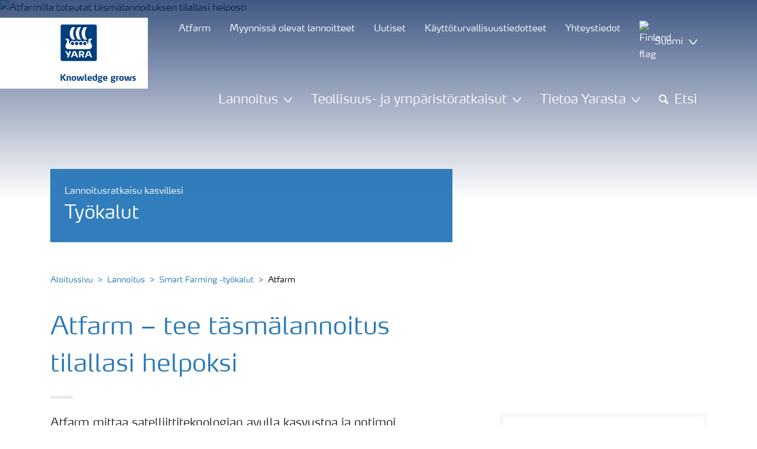

--- FILE ---
content_type: text/html; charset=utf-8
request_url: https://www.yara.fi/lannoitus/tyokalut/atfarm/
body_size: 21282
content:


<!doctype html>
<html class="no-js" lang="fi-FI" itemscope itemtype="http://schema.org/Article">
<!--<![endif]-->
<head prefix="og: http://ogp.me/ns# fb: http://ogp.me/ns/fb# article: http://ogp.me/ns/article#">
    <base href="/">
    <!--SEO, metatags and tagmanager/webmastertools,  Social Share meta tags-->
    


    <title>Atfarm &#x2013; tee täsmälannoitus tilallasi helpoksi | Yara Suomi</title>
    <meta charset="utf-8">
    <meta http-equiv="X-UA-Compatible" content="IE=edge" />
    <meta name="viewport" content="width=device-width, initial-scale=1">
    <meta name="format-detection" content="telephone=no">
        <meta name="robots" content="index, follow">
            <meta name="google-site-verification" content="tOS9o2c_h8Tu1DelAGFND8G4cajG-HUy1NMrjvErVBU" />
        <meta name="description" content="Atfarmilla seuraat satelliittikuvien avulla kasvuston kehittymistä ja luot helposti ja nopeasti erilaisia levityskarttoja lannoituksen tarkentamiseen.">
        <meta name="keywords" content="lannoitus, täsmälannoitus, täsmäviljely, Atfarm">
    <meta property="og:image" content="https://brandcenter.yara.com/s/5QhAi2" />
    <meta itemprop="image" content="https://brandcenter.yara.com/s/5QhAi2">
    <meta name="twitter:image:src" content="https://brandcenter.yara.com/s/5QhAi2">
    <meta property="og:title" content="Atfarm &#x2013; tee täsmälannoitus tilallasi helpoksi | Yara Suomi" />     <meta itemprop="name" content="Atfarm &#x2013; tee täsmälannoitus tilallasi helpoksi | Yara Suomi">     <meta name="twitter:title" content="Atfarm &#x2013; tee täsmälannoitus tilallasi helpoksi | Yara Suomi">     <meta property="og:description" content="Atfarm mittaa satelliittiteknologian avulla kasvustoa ja optimoi typpilannoituksen lohkon tarpeen mukaiseksi. Atfarm on maksuton Yaran asiakkaille." />
    <meta itemprop="description" content="Atfarm mittaa satelliittiteknologian avulla kasvustoa ja optimoi typpilannoituksen lohkon tarpeen mukaiseksi. Atfarm on maksuton Yaran asiakkaille.">
    <meta name="twitter:description" content="Atfarm mittaa satelliittiteknologian avulla kasvustoa ja optimoi typpilannoituksen lohkon tarpeen mukaiseksi. Atfarm on maksuton Yaran asiakkaille.">
    <meta property="og:url" content="https://www.yara.fi/lannoitus/tyokalut/atfarm/" />
    <meta property="og:site_name" content="Yara Suomi" />
    <meta name="twitter:card" content="summary">
    <meta property="og:type" content="article" />
    <meta property="article:published_time" content="2020-02-27T11.29.12&#x2B;00:00" />
    <meta property="article:modified_time" content="2020-02-27T11.29.12&#x2B;00:00" />
    <meta name="theme-color" content="#ffffff">
        <link rel="shortcut icon" href="/Frontend/assets/images/favicon.ico" type="image/x-icon" />
    <link rel="apple-touch-icon" href="/Frontend/assets/images/apple-touch-icon.png" />
    <link rel="apple-touch-icon" sizes="57x57" href="/Frontend/assets/images/apple-touch-icon-57x57.png" />
    <link rel="apple-touch-icon" sizes="72x72" href="/Frontend/assets/images/apple-touch-icon-72x72.png" />
    <link rel="apple-touch-icon" sizes="76x76" href="/Frontend/assets/images/apple-touch-icon-76x76.png" />
    <link rel="apple-touch-icon" sizes="114x114" href="/Frontend/assets/images/apple-touch-icon-114x114.png" />
    <link rel="apple-touch-icon" sizes="120x120" href="/Frontend/assets/images/apple-touch-icon-120x120.png" />
    <link rel="apple-touch-icon" sizes="144x144" href="/Frontend/assets/images/apple-touch-icon-144x144.png" />
    <link rel="apple-touch-icon" sizes="152x152" href="/Frontend/assets/images/apple-touch-icon-152x152.png" />
    <link rel="apple-touch-icon" sizes="180x180" href="/Frontend/assets/images/apple-touch-icon-180x180.png" />
    <link rel="canonical" href="https://www.yara.fi/lannoitus/tyokalut/atfarm/" />



        <meta name="CookieInformationPlaceholderFunctional" content="Tämä mediakohde on poistettu käytöstä, koska se edellyttää suostumusta toiminnallisiin evästeisiin. Avaa evästeasetukset napsauttamalla tätä." />
        <meta name="CookieInformationPlaceholderAnalytical" content="Tämä mediakohde on poistettu käytöstä, koska se edellyttää suostumusta analyyttisiin evästeisiin. Avaa evästeasetukset napsauttamalla tätä." />
        <meta name="CookieInformationPlaceholderMarketing" content="Tämä mediakohde on poistettu käytöstä, koska se edellyttää suostumusta markkinointiin liittyviin evästeisiin. Avaa evästeasetukset napsauttamalla tätä." />

    
    <link href="/Frontend/dist/css/languages/base/styles/styles-6QRNDZFK.css" rel="stylesheet">
    
  
  
    <link rel="preload" href="/Frontend/assets/fonts/WebFontFont.woff2" as="font" type="font/woff2" crossorigin>
    <link rel="preload" href="/Frontend/assets/fonts/MaxWebW03Book.woff" as="font" type="font/woff" crossorigin>
    <link rel="preload" href="/Frontend/assets/fonts/icomoon.woff" as="font" type="font/woff" crossorigin>

    <!-- Optional JavaScript -->
    <!-- jQuery first, then Bootstrap JS (with Popper bundled in)-->
    <script id="jquery-script-loader" src="https://ajax.aspnetcdn.com/ajax/jQuery/jquery-3.5.1.min.js" integrity="sha256-9/aliU8dGd2tb6OSsuzixeV4y/faTqgFtohetphbbj0=" crossorigin="anonymous" defer></script>
    <script src="/Frontend/dist/js/main/index-EUARMNUI.js" defer></script>
<script>(function(w,d,s,l,i){w[l]=w[l]||[];w[l].push({'gtm.start':
new Date().getTime(),event:'gtm.js'});var
f=d.getElementsByTagName(s)[0],
j=d.createElement(s),dl=l!='dataLayer'?'&l='+l:'';j.async=true;j.src=
'https://www.googletagmanager.com/gtm.js?id='+i+dl;f.parentNode.insertBefore(j,f);
})(window,document,'script','dataLayer','GTM-TW5GD8Q');</script>

<!-- GTM Marketo Europe -->
<script>(function(w,d,s,l,i){w[l]=w[l]||[];w[l].push({'gtm.start':
new Date().getTime(),event:'gtm.js'});var
f=d.getElementsByTagName(s)[0],
j=d.createElement(s),dl=l!='dataLayer'?'&l='+l:'';j.async=true;j.src=
'https://www.googletagmanager.com/gtm.js?id='+i+dl;f.parentNode.insertBefore(j,f);
})(window,document,'script','dataLayer','GTM-MHTKKGPB');</script>
<!-- End Google Tag Manager -->





    <script>
        function googleMapsCallback() {}
    </script>

    <!-- Google Consent Mode -->
<script>
    window.dataLayer = window.dataLayer || [];
    function gtag() { dataLayer.push(arguments); }
        gtag('consent', 'default', {
            'ad_storage': 'denied',
            'ad_user_data': 'denied',
            'ad_personalization': 'denied',
            'analytics_storage': 'denied',
            'wait_for_update': 500
        });
        gtag('set', 'ads_data_redaction', true);
</script>
<!-- /End Google Consent Mode -->
<script id="CookieConsent" src="https://policy.app.cookieinformation.com/uc.js" data-culture="FI" type="text/javascript" data-gcm-version="2.0"></script>
<script>
!function(T,l,y){var S=T.location,k="script",D="instrumentationKey",C="ingestionendpoint",I="disableExceptionTracking",E="ai.device.",b="toLowerCase",w="crossOrigin",N="POST",e="appInsightsSDK",t=y.name||"appInsights";(y.name||T[e])&&(T[e]=t);var n=T[t]||function(d){var g=!1,f=!1,m={initialize:!0,queue:[],sv:"5",version:2,config:d};function v(e,t){var n={},a="Browser";return n[E+"id"]=a[b](),n[E+"type"]=a,n["ai.operation.name"]=S&&S.pathname||"_unknown_",n["ai.internal.sdkVersion"]="javascript:snippet_"+(m.sv||m.version),{time:function(){var e=new Date;function t(e){var t=""+e;return 1===t.length&&(t="0"+t),t}return e.getUTCFullYear()+"-"+t(1+e.getUTCMonth())+"-"+t(e.getUTCDate())+"T"+t(e.getUTCHours())+":"+t(e.getUTCMinutes())+":"+t(e.getUTCSeconds())+"."+((e.getUTCMilliseconds()/1e3).toFixed(3)+"").slice(2,5)+"Z"}(),iKey:e,name:"Microsoft.ApplicationInsights."+e.replace(/-/g,"")+"."+t,sampleRate:100,tags:n,data:{baseData:{ver:2}}}}var h=d.url||y.src;if(h){function a(e){var t,n,a,i,r,o,s,c,u,p,l;g=!0,m.queue=[],f||(f=!0,t=h,s=function(){var e={},t=d.connectionString;if(t)for(var n=t.split(";"),a=0;a<n.length;a++){var i=n[a].split("=");2===i.length&&(e[i[0][b]()]=i[1])}if(!e[C]){var r=e.endpointsuffix,o=r?e.location:null;e[C]="https://"+(o?o+".":"")+"dc."+(r||"services.visualstudio.com")}return e}(),c=s[D]||d[D]||"",u=s[C],p=u?u+"/v2/track":d.endpointUrl,(l=[]).push((n="SDK LOAD Failure: Failed to load Application Insights SDK script (See stack for details)",a=t,i=p,(o=(r=v(c,"Exception")).data).baseType="ExceptionData",o.baseData.exceptions=[{typeName:"SDKLoadFailed",message:n.replace(/\./g,"-"),hasFullStack:!1,stack:n+"\nSnippet failed to load ["+a+"] -- Telemetry is disabled\nHelp Link: https://go.microsoft.com/fwlink/?linkid=2128109\nHost: "+(S&&S.pathname||"_unknown_")+"\nEndpoint: "+i,parsedStack:[]}],r)),l.push(function(e,t,n,a){var i=v(c,"Message"),r=i.data;r.baseType="MessageData";var o=r.baseData;return o.message='AI (Internal): 99 message:"'+("SDK LOAD Failure: Failed to load Application Insights SDK script (See stack for details) ("+n+")").replace(/\"/g,"")+'"',o.properties={endpoint:a},i}(0,0,t,p)),function(e,t){if(JSON){var n=T.fetch;if(n&&!y.useXhr)n(t,{method:N,body:JSON.stringify(e),mode:"cors"});else if(XMLHttpRequest){var a=new XMLHttpRequest;a.open(N,t),a.setRequestHeader("Content-type","application/json"),a.send(JSON.stringify(e))}}}(l,p))}function i(e,t){f||setTimeout(function(){!t&&m.core||a()},500)}var e=function(){var n=l.createElement(k);n.src=h;var e=y[w];return!e&&""!==e||"undefined"==n[w]||(n[w]=e),n.onload=i,n.onerror=a,n.onreadystatechange=function(e,t){"loaded"!==n.readyState&&"complete"!==n.readyState||i(0,t)},n}();y.ld<0?l.getElementsByTagName("head")[0].appendChild(e):setTimeout(function(){l.getElementsByTagName(k)[0].parentNode.appendChild(e)},y.ld||0)}try{m.cookie=l.cookie}catch(p){}function t(e){for(;e.length;)!function(t){m[t]=function(){var e=arguments;g||m.queue.push(function(){m[t].apply(m,e)})}}(e.pop())}var n="track",r="TrackPage",o="TrackEvent";t([n+"Event",n+"PageView",n+"Exception",n+"Trace",n+"DependencyData",n+"Metric",n+"PageViewPerformance","start"+r,"stop"+r,"start"+o,"stop"+o,"addTelemetryInitializer","setAuthenticatedUserContext","clearAuthenticatedUserContext","flush"]),m.SeverityLevel={Verbose:0,Information:1,Warning:2,Error:3,Critical:4};var s=(d.extensionConfig||{}).ApplicationInsightsAnalytics||{};if(!0!==d[I]&&!0!==s[I]){var c="onerror";t(["_"+c]);var u=T[c];T[c]=function(e,t,n,a,i){var r=u&&u(e,t,n,a,i);return!0!==r&&m["_"+c]({message:e,url:t,lineNumber:n,columnNumber:a,error:i}),r},d.autoExceptionInstrumented=!0}return m}(y.cfg);function a(){y.onInit&&y.onInit(n)}(T[t]=n).queue&&0===n.queue.length?(n.queue.push(a),n.trackPageView({})):a()}(window,document,{src: "https://js.monitor.azure.com/scripts/b/ai.2.gbl.min.js", crossOrigin: "anonymous", cfg: { instrumentationKey:'e4e13710-1075-41ab-8dfb-8e51b8cd8aa5', disableCookiesUsage: false }});
</script>
    
</head>
<body class="ArticlePageModel accelerate gdpr-banner-displayed">

<!-- <script type="text/javascript">
var utag_data = {
}
</script>
<script type="text/javascript">
(function(a,b,c,d)
{ a='//tags.tiqcdn.com/utag/yara/local-company-sites/prod/utag.js'; b=document;c='script';d=b.createElement(c);d.src=a;d.type='text/java'+c;d.async=true; a=b.getElementsByTagName(c)[0];a.parentNode.insertBefore(d,a); }
)();
</script>-->

<noscript><iframe
src="https://www.googletagmanager.com/ns.html?id=GTM-TW5GD8Q"
height="0" width="0"
style="display:none;visibility:hidden"></iframe></noscript>


<style>
    .o-common-block .common-text {
      grid-area: content;
    }
    .o-common-block .common-body {
          grid-area: unset;
      }
.basiccontentblockmodel .o-common-block {
	grid-template-rows: min-content;
	align-content: start;
}
</style>





<div class="  ">
        <div class="content-wrap">
                <div class="header-outer-container banner-image-small" data-header data-white-menu role="banner">
                    <div class="skiptomaincontent">
                        <a href="#maincontent" id="skiptomaincontent">Skip to main content</a>
                    </div>
                    





<header class="header header--mobile " data-mobilemenu>
    <div class="mm-mobile__header" data-mobile-header>
        <div class="svg-logo logo-xs" data-cy="logo-mobile">
            <a href="/">
<?xml version="1.0" encoding="utf-8" ?>
<svg version="1.1" role="img" aria-label="Yara" id="Layer_1" xmlns="http://www.w3.org/2000/svg" xmlns:xlink="http://www.w3.org/1999/xlink" x="0" y="0" viewBox="0 0 70.9 70.9" style="enable-background:new 0 0 70.9 70.9" xml:space="preserve"><style>.st0{clip-path:url(#SVGID_2_);fill:#fff}</style><defs><path id="SVGID_1_" d="M0 0h70.9v70.9H0z"/></defs><clipPath id="SVGID_2_"><use xlink:href="#SVGID_1_" style="overflow:visible"/></clipPath><path class="st0" d="M69.2 66c0 1.7-1.4 3.2-3.2 3.2H4.8c-1.7 0-3.2-1.4-3.2-3.2V4.8c0-1.7 1.4-3.2 3.2-3.2H66c1.7 0 3.2 1.4 3.2 3.2V66zM66 0H4.8C2.2 0 0 2.2 0 4.8V66c0 2.7 2.2 4.8 4.8 4.8H66c2.7 0 4.8-2.2 4.8-4.8V4.8C70.9 2.2 68.7 0 66 0"/><path d="M69.2 66c0 1.7-1.4 3.2-3.2 3.2H4.8c-1.7 0-3.2-1.4-3.2-3.2V4.8c0-1.7 1.4-3.2 3.2-3.2H66c1.7 0 3.2 1.4 3.2 3.2V66z" style="clip-path:url(#SVGID_2_);fill:#003e7e"/><path class="st0" d="M41.3 56.5h-2.7v-3.4h2.7c1.1 0 1.7.5 1.7 1.7.1 1.1-.5 1.7-1.7 1.7m2.3 1.7c1.5-.6 2.3-1.7 2.3-3.4v-.3c-.1-2.3-1.9-3.4-4.1-3.4h-5.9v11.7h2.8v-4.2h2l2.1 4.2h3.1l-2.3-4.6M21.2 51H18l-1.9 5.1-2.2-3.8c-.4-.7-1.4-1.3-2.3-1.3H10l4.8 8.4-1.2 3.3h1.6c.8 0 1.7-.6 2-1.4l4-10.3zM30.2 59.6l1.2 3.1h3l-3.9-10.3c-.3-.8-1.2-1.4-2-1.4h-3.4l-4.4 11.7h1.5c.8 0 1.7-.6 2-1.4l.6-1.7h5.4m-.7-2h-4l1.7-4.4c.2-.5.5-.5.6 0l1.7 4.4M51 59.6h5.4l.6 1.7c.3.8 1.2 1.4 2 1.4h1.5L56.1 51h-3.4c-.8 0-1.7.6-2 1.4l-3.9 10.3h3l1.2-3.1m2.4-6.4c.2-.5.5-.5.6 0l1.7 4.4h-4l1.7-4.4"/><path d="M39.3 33.9c-1.7 0-3 1.3-3 3s1.3 3 3 3 3-1.3 3-3-1.4-3-3-3m-7.6 0c-1.7 0-3 1.3-3 3s1.3 3 3 3 3-1.3 3-3-1.4-3-3-3m15.2 0c-1.7 0-3 1.3-3 3s1.3 3 3 3 3-1.3 3-3-1.3-3-3-3m-22.9 0c-1.7 0-3 1.3-3 3s1.3 3 3 3 3-1.3 3-3-1.3-3-3-3m35.4 4.6c-.8-1.6-2.2-4.3-2.4-5.2 0 0-.8-2.1 1.4-2.4.9-.1 1.6-.8 1.6-1.7v-1c0-.1-.1-.3-.3-.3h-3.6c-.1 0-2.6.3-2.6 3.3-.1 5.2 0 5.9-1.4 6.1-.1 0-.2-.1-.2-.2v-.2c0-2.8-2.2-5-5-5-1.4 0-2.7.6-3.6 1.5 0 .1-.1.1-.2.1s-.2-.1-.2-.1c-.9-.9-2.2-1.5-3.6-1.5s-2.7.6-3.6 1.5c0 .1-.1.1-.2.1s-.2-.1-.2-.1c-.9-.9-2.2-1.5-3.6-1.5s-2.7.6-3.6 1.5c0 .1-.1.1-.2.1s-.2-.1-.2-.1c-.9-.9-2.2-1.5-3.6-1.5-2.8 0-5 2.2-5 5v.2c0 .1-.1.2-.3.2-1.4-.2-1.3-.9-1.4-6.1 0-3-2.5-3.3-2.6-3.3h-3.6c-.1 0-.3.1-.3.3v1c0 .9.7 1.6 1.6 1.7 2.2.3 1.4 2.4 1.4 2.4-.3.9-1.6 3.6-2.4 5.2-.5 1-1.5 3.6.1 6.1.9 1.4 2 2.8 5.9 2.7h36c3.9.1 5-1.3 5.9-2.7 1.5-2.5.5-5 0-6.1m-25.1-9.1c.1.1.5.1.8.1h5.1c-2.6-2.3-4.2-8-4.2-11.4 0-3.5 1.6-9.2 4.2-11.4h-5.1c-.3 0-.7 0-.8.1 0 0-4.6 4.5-4.6 11.3.1 6.9 4.6 11.3 4.6 11.3m11.1 0c.1.1.5.1.8.1h5.1c-2.6-2.3-4.2-8-4.2-11.4 0-3.5 1.6-9.2 4.2-11.4h-5.1c-.3 0-.7 0-.8.1 0 0-4.6 4.4-4.6 11.3s4.6 11.3 4.6 11.3M18.7 18.1c0-6.9 4.6-11.3 4.6-11.3.1-.1.5-.1.8-.1h5.1C26.6 9 25 14.7 25 18.1c0 3.5 1.6 9.1 4.2 11.4h-5.1c-.3 0-.7 0-.8-.1 0 0-4.6-4.4-4.6-11.3" style="clip-path:url(#SVGID_2_);fill-rule:evenodd;clip-rule:evenodd;fill:#fff"/></svg>            </a>
        </div>
        <div class="mm-mobile__controls">
            <div class="mm-mobile__controls-wrap">
                    <button type="button" data-country-trigger aria-label="Toggle country language navigation">
                            <img data-src="/Frontend/assets/images/flags/Finland.svg" alt="Finland flag" class="img-flag lazyload" />
                        <span class="visually-hidden">Toggle country language navigation</span>
                    </button>

                <a class="search" href="/hakutulokset/"  aria-label="Search">
                    <span class="visually-hidden">Etsi</span>
                    <span class="icon icon-search"></span>
                </a>
                <button type="button" class="navbar-toggle slide-menu-control" data-menu-trigger aria-label="Toggle main menu navigation">
                    <span class="visually-hidden">Toggle main menu navigation</span>
                    <span class="icon icon-menu"></span>
                </button>
            </div>
        </div>
    </div>
    <div class="mm-mobile__search" data-mobile-search>
        <form action="/hakutulokset/">
            <div class="form-group search-field section section--sm shadow-fixed-lg">
                <label for="searchFieldMobile" hidden>Search</label>
                <input id="searchFieldMobile" class="form-control control--white control--border-beige control--lg control--color-blue" data-search-input placeholder="Etsi" type="text" name="q">
            </div>
        </form>
    </div>
</header>


    <!-- For desktop -->
    <div class="jumbo-image jumbo-image--center desktop jumbo-image--small" data-banner-image data-cy="jumbo-image-desktop">
        <img fetchpriority="high" src="https://brandcenter.yara.com/s/YI3bk" alt="Atfarmilla toteutat täsmälannoituksen tilallasi helposti" />
        <div class="gradient-overlay"></div>
    </div>
    <!-- For mobile -->
    <div class="jumbo-image mobile" data-banner-image data-cy="jumbo-image-mobile">
        <img src="https://brandcenter.yara.com/s/KkFQO"
             alt="Atfarmilla toteutat täsmälannoituksen tilallasi helposti"
             fetchpriority="high" />
    </div>

    <div class="container">
        <div class="row">
            <div class="col-12">
                <section class="header-container header-container--small  " data-mm-header-container>
                    <div class="header-inner-container">
                            <div class="header__nav">
                                


<div class="top-navigation" role="navigation">
    <ul class="nav nav--main nav--white">
                <li class="nav-item">
                    <a class="nav-link" href="/lannoitus/tyokalut/atfarm/">
                        <span>Atfarm</span>
                    </a>
                </li>
                <li class="nav-item">
                    <a class="nav-link" href="/lannoitus/lannoitteet/myynnissa-olevat-lannoitteet/">
                        <span>Myynnissä olevat lannoitteet</span>
                    </a>
                </li>
                <li class="nav-item">
                    <a class="nav-link" href="/uutiset-ja-tapahtumat/" title="Uutiset">
                        <span>Uutiset</span>
                    </a>
                </li>
                <li class="nav-item">
                    <a class="nav-link" href="/kayttoturvallisuustiedotteet/">
                        <span>Käyttöturvallisuustiedotteet</span>
                    </a>
                </li>
                <li class="nav-item">
                    <a class="nav-link" href="/yhteystiedot/">
                        <span>Yhteystiedot</span>
                    </a>
                </li>
        <!--Country picker-->
            <li>
                <button class="nav-link js-countrypicker" data-bs-toggle="modal" data-bs-target="#countrypicker" title="Vaihda maata">
                        <img data-src="/Frontend/assets/images/flags/Finland.svg" alt="Finland flag" class="img-flag lazyload" />
                    <span>Suomi</span>
                    <span class="icon icon-carret-down"></span>
                </button>
            </li>

        <!--Language select-->
    </ul>
</div>
                                

<input id="UrlSearch" name="UrlSearch" type="hidden" value="/hakutulokset/" />

<div class="main-navigation" role="navigation" data-navigation="main-navigation">
    <div class="nav nav--main nav--white">
        <ul class="nav menu-links">


<li class="nav-item dropdown-li">
    <div class="dropdown dropdown--megamenu caret">
        <!-- This anchor will trigger the modal -->
        <button class="nav-link " data-bs-toggle="dropdown" data-bs-offset="10,20" data-bs-display="static" aria-expanded="false">
            <span>Lannoitus</span>
            <span class="icon icon-carret-down"></span>
        </button>

        <div class="dropdown-menu js-mm-dropdown dropdown-menu--megamenu shadow-fixed-lg">
            <div class="container">
                <div class="row megamenu-column__wrap">
                        <div class="megamenu-column js-mm-column">
                            <div class="nav-group">
                                    <div class="nav-group-header">
                                                <p class="h2 has-arrow"><a href="/lannoitus/">Lannoitus</a><span class="icon icon-carret-right"></span></p>
                                    </div>

                                <div class="megamenu-subcolumn__wrap">
                                            <div class="megamenu-subcolumn">
                                                <div class="megamenu-subcolumn__item">
                                                                    <p class="h3"><a href="/lannoitus/lannoitteet/">Lannoitteet</a></p>
                                                                <ul>
                                                                        <li>
                                                                            <a href="/lannoitus/lannoitteet/yaramila/">YaraMila-moniravinteiset lannoitteet</a>
                                                                        </li>
                                                                        <li>
                                                                            <a href="/lannoitus/lannoitteet/yarabela/">YaraBela-typpilannoitteet</a>
                                                                        </li>
                                                                        <li>
                                                                            <a href="/lannoitus/lannoitteet/yaravita/">YaraVita-lehtilannoitteet ja biostimulantit</a>
                                                                        </li>
                                                                        <li>
                                                                            <a href="/lannoitus/lannoitteet/yarasuna/">YaraSuna-orgaaniset kierrätyslannoitteet</a>
                                                                        </li>
                                                                        <li>
                                                                            <a href="/lannoitus/lannoitteet/yaratera/">YaraTera-vesiliukoiset lannoitteet</a>
                                                                        </li>
                                                                        <li>
                                                                            <a href="/lannoitus/lannoitteet/yararega/">YaraRega- vesiliukoiset lannoitteet avomaalle</a>
                                                                        </li>
                                                                        <li>
                                                                            <a href="/lannoitus/lannoitteet/yaravera/">YaraVera</a>
                                                                        </li>
                                                                        <li>
                                                                            <a href="/lannoitus/lannoitteet/yaraliva/">YaraLiva-kalsiumnitraattilannoitteet</a>
                                                                        </li>
                                                                        <li>
                                                                            <a href="/lannoitus/lannoitteet/kloorivapaat-lannoitteet/">Kloorivapaat lannoitteet</a>
                                                                        </li>
                                                                        <li>
                                                                            <a href="/lannoitus/lannoitteet/luomu-lannoitteet/">Luomuviljelyyn sopivat lannoitteet</a>
                                                                        </li>
                                                                        <li>
                                                                            <a href="/lannoitus/lannoitteet/muut-tuotteet/">Muut tuotteet</a>
                                                                        </li>
                                                                        <li>
                                                                            <a href="/lannoitus/lannoitteet/myynnissa-olevat-lannoitteet/">Myynnissä olevat lannoitteet</a>
                                                                        </li>
                                                                </ul>
                                                </div>
                                            </div>
                                            <div class="megamenu-subcolumn">
                                                <div class="megamenu-subcolumn__item">
                                                                    <p class="h3"><a href="/lannoitus/lannoitusratkaisu-kasvillesi/">Lannoitusratkaisut kasvillesi</a></p>
                                                                <ul>
                                                                        <li>
                                                                            <a href="/lannoitus/vehna/">Vehnä</a>
                                                                        </li>
                                                                        <li>
                                                                            <a href="/lannoitus/kaura/">Kaura</a>
                                                                        </li>
                                                                        <li>
                                                                            <a href="/lannoitus/ohra/">Ohra</a>
                                                                        </li>
                                                                        <li>
                                                                            <a href="/lannoitus/ruis/">Ruis</a>
                                                                        </li>
                                                                        <li>
                                                                            <a href="/lannoitus/nurmi/">Nurmi</a>
                                                                        </li>
                                                                        <li>
                                                                            <a href="/lannoitus/oljykasvit/">Öljykasvit</a>
                                                                        </li>
                                                                        <li>
                                                                            <a href="/lannoitus/metsa/">Metsä</a>
                                                                        </li>
                                                                        <li>
                                                                            <a href="/lannoitus/peruna/">Peruna</a>
                                                                        </li>
                                                                        <li>
                                                                            <a href="/lannoitus/lannoitusratkaisu-kasvillesi/">Muut kasvit</a>
                                                                        </li>
                                                                        <li>
                                                                            <a href="/lannoitus/ravinteet/">Ravinteet</a>
                                                                        </li>
                                                                        <li>
                                                                            <a href="/lannoitus/ravinteet/karjanlanta-ja-kierratysravinteet/">Karjanlanta ja kierrätysravinteet</a>
                                                                        </li>
                                                                        <li>
                                                                            <a href="/lannoitus/tyokalut/koetulokset2025/">Koetulokset 2025</a>
                                                                        </li>
                                                                        <li>
                                                                            <a href="/lannoitus/luonnonmukainen-viljely/">Luonnonmukainen viljely</a>
                                                                        </li>
                                                                        <li>
                                                                            <a href="/tietoa-yarasta/vastuullisuus/uudistavaviljely/">Uudistava viljely</a>
                                                                        </li>
                                                                </ul>
                                                </div>
                                            </div>
                                            <div class="megamenu-subcolumn">
                                                <div class="megamenu-subcolumn__item">
                                                                    <p class="h3"><a href="/lannoitus/tyokalut/">Smart Farming -työkalut</a></p>
                                                                <ul>
                                                                        <li>
                                                                            <a href="/lannoitus/tyokalut/atfarm/">Atfarm</a>
                                                                        </li>
                                                                        <li>
                                                                            <a href="/lannoitus/tyokalut/atfarm-nurmille/">Atfarm nurmille</a>
                                                                        </li>
                                                                        <li>
                                                                            <a href="/lannoitus/lisalannoitus-kasvukaudella/">Lisälannoitus kasvukaudella</a>
                                                                        </li>
                                                                        <li>
                                                                            <a href="/lannoitus/tyokalut/n-tester/">Yara N-Tester BT</a>
                                                                        </li>
                                                                        <li>
                                                                            <a href="/lannoitus/tyokalut/yara-megalab/">Yara Megalab&#x2122; -kasvianalyysi</a>
                                                                        </li>
                                                                        <li>
                                                                            <a href="/lannoitus/tyokalut/yara-tankmixit/">Tankmix</a>
                                                                        </li>
                                                                        <li>
                                                                            <a href="/lannoitus/tyokalut/yara-n-sensor/">Yara N-Sensor</a>
                                                                        </li>
                                                                        <li>
                                                                            <a href="/lannoitus/tyokalut/nolla-ja-ylilannoitusruudut-omalle-pellolle/">Nolla - ja ylilannoitusruudut omalle pellolle</a>
                                                                        </li>
                                                                        <li>
                                                                            <a href="/lannoitus/tyokalut/oma-yara/">Oma Yara</a>
                                                                        </li>
                                                                </ul>
                                                </div>
                                            </div>
                                            <div class="megamenu-subcolumn">
                                                <div class="megamenu-subcolumn__item">
                                                                    <p class="h3">Lisätietoa</p>
                                                                <ul>
                                                                        <li>
                                                                            <a href="/yhteystiedot/">Yhteystiedot</a>
                                                                        </li>
                                                                        <li>
                                                                            <a href="/uutiset-ja-tapahtumat/">Uutiset ja tapahtumat</a>
                                                                        </li>
                                                                        <li>
                                                                            <a href="/lannoitus/uutiskirje/">Tilaa uutiskirje ja Leipä leveämmäksi </a>
                                                                        </li>
                                                                        <li>
                                                                            <a href="/lannoitus/leipaleveammaksi-oppaat-vaxtpressen/">Leipä leveämmäksi ja Växtpressen</a>
                                                                        </li>
                                                                        <li>
                                                                            <a href="/lannoitus/lannoiteturvallisuus/reilu-teko-50-vuotta/">Reilu Teko -säkkikeräys </a>
                                                                        </li>
                                                                        <li>
                                                                            <a href="/lannoitus/lannoiteturvallisuus/">Lannoiteturvallisuus</a>
                                                                        </li>
                                                                        <li>
                                                                            <a href="/tietoa-yarasta/Yara-Suomi/tutkimus-kehitys-innovaatiot/">Tutkimus, kehitys ja innovaatiot</a>
                                                                        </li>
                                                                </ul>
                                                </div>
                                            </div>
                                </div>
                            </div>
                        </div>
                </div>
            </div>
        </div>
    </div>
</li>


<li class="nav-item dropdown-li">
    <div class="dropdown dropdown--megamenu caret">
        <!-- This anchor will trigger the modal -->
        <button class="nav-link " data-bs-toggle="dropdown" data-bs-offset="10,20" data-bs-display="static" aria-expanded="false">
            <span>Teollisuus- ja ympäristöratkaisut</span>
            <span class="icon icon-carret-down"></span>
        </button>

        <div class="dropdown-menu js-mm-dropdown dropdown-menu--megamenu shadow-fixed-lg">
            <div class="container">
                <div class="row megamenu-column__wrap">
                        <div class="megamenu-column js-mm-column">
                            <div class="nav-group">
                                    <div class="nav-group-header">
                                                <p class="h2 has-arrow"><a href="/kemikaalit-ja-ymparistoratkaisut/">Industrial &amp; Environmental Solutions </a><span class="icon icon-carret-right"></span></p>
                                    </div>

                                <div class="megamenu-subcolumn__wrap">
                                            <div class="megamenu-subcolumn">
                                                <div class="megamenu-subcolumn__item">
                                                                <ul>
                                                                        <li>
                                                                            <a href="/kemikaalit-ja-ymparistoratkaisut/adblue-ajoneuvoille/">AdBlue® ajoneuvoille</a>
                                                                        </li>
                                                                        <li>
                                                                            <a href="/kemikaalit-ja-ymparistoratkaisut/elektroniikkakemikaalit/">Elektroniikkakemikaalit</a>
                                                                        </li>
                                                                        <li>
                                                                            <a href="/kemikaalit-ja-ymparistoratkaisut/hajuhaitat-ja-rikkivedyn-torjunta/">Hajuhaitat ja rikkivedyn torjunta</a>
                                                                        </li>
                                                                        <li>
                                                                            <a href="/kemikaalit-ja-ymparistoratkaisut/monitoimilisaaine-betonille/">Monitoimilisäaine betonille</a>
                                                                        </li>
                                                                        <li>
                                                                            <a href="/kemikaalit-ja-ymparistoratkaisut/animal-nutrition/">Animal Nutrition</a>
                                                                        </li>
                                                                </ul>
                                                </div>
                                            </div>
                                            <div class="megamenu-subcolumn">
                                                <div class="megamenu-subcolumn__item">
                                                                <ul>
                                                                        <li>
                                                                            <a href="/kemikaalit-ja-ymparistoratkaisut/nox-paastojen-hallinta-teollisuuden-toimipisteissa/">NOx-päästöjen hallinta teollisuuden toimipisteissä</a>
                                                                        </li>
                                                                        <li>
                                                                            <a href="/kemikaalit-ja-ymparistoratkaisut/prosessikemikaalit/">Process Chemical</a>
                                                                        </li>
                                                                        <li>
                                                                            <a href="/kemikaalit-ja-ymparistoratkaisut/scr-jarjestelmat-ja-urealiuos-laivamoottoreissa/">SCR-järjestelmät ja urealiuos laivamoottoreissa</a>
                                                                        </li>
                                                                </ul>
                                                </div>
                                            </div>
                                </div>
                            </div>
                        </div>
                </div>
            </div>
        </div>
    </div>
</li>


<li class="nav-item dropdown-li">
    <div class="dropdown dropdown--megamenu caret">
        <!-- This anchor will trigger the modal -->
        <button class="nav-link " data-bs-toggle="dropdown" data-bs-offset="10,20" data-bs-display="static" aria-expanded="false">
            <span>Tietoa Yarasta</span>
            <span class="icon icon-carret-down"></span>
        </button>

        <div class="dropdown-menu js-mm-dropdown dropdown-menu--megamenu shadow-fixed-lg">
            <div class="container">
                <div class="row megamenu-column__wrap">
                        <div class="megamenu-column js-mm-column">
                            <div class="nav-group">
                                    <div class="nav-group-header">
                                                <p class="h2 has-arrow"><a href="/tietoa-yarasta/">Tietoa Yarasta</a><span class="icon icon-carret-right"></span></p>
                                    </div>

                                <div class="megamenu-subcolumn__wrap">
                                            <div class="megamenu-subcolumn">
                                                <div class="megamenu-subcolumn__item">
                                                                    <p class="h3"><a href="/tietoa-yarasta/yara-lyhyesti/">Yara lyhyesti</a></p>
                                                                    <p class="h3"><a href="/tietoa-yarasta/Yara-Suomi/">Yara Suomi</a></p>
                                                                <ul>
                                                                        <li>
                                                                            <a href="/tietoa-yarasta/Yara-Suomi/toimipaikat/">Toimipaikat</a>
                                                                        </li>
                                                                        <li>
                                                                            <a href="/tietoa-yarasta/Yara-Suomi/tutkimus-kehitys-innovaatiot/">Tutkimus, kehitys ja innovaatiot</a>
                                                                        </li>
                                                                        <li>
                                                                            <a href="/tietoa-yarasta/Yara-Suomi/historia/">Yara Suomen historia</a>
                                                                        </li>
                                                                </ul>
                                                </div>
                                            </div>
                                            <div class="megamenu-subcolumn">
                                                <div class="megamenu-subcolumn__item">
                                                                    <p class="h3"><a href="/tietoa-yarasta/vastuullisuus/">Vastuullisuus</a></p>
                                                                <ul>
                                                                        <li>
                                                                            <a href="/tietoa-yarasta/vastuullisuus/ihmiset/">Ihmiset</a>
                                                                        </li>
                                                                        <li>
                                                                            <a href="/tietoa-yarasta/vastuullisuus/ymparisto/">Ympäristö</a>
                                                                        </li>
                                                                        <li>
                                                                            <a href="/tietoa-yarasta/vastuullisuus/talous/">Talous</a>
                                                                        </li>
                                                                        <li>
                                                                            <a href="/tietoa-yarasta/vastuullisuus/tavoitteemme/">Tavoitteemme</a>
                                                                        </li>
                                                                </ul>
                                                </div>
                                            </div>
                                            <div class="megamenu-subcolumn">
                                                <div class="megamenu-subcolumn__item">
                                                                    <p class="h3"><a href="/tietoa-yarasta/tyopaikat/">Töihin Yaralle</a></p>
                                                                <ul>
                                                                        <li>
                                                                            <a href="~/link/b15fb3ef0c344a6baabb3fff7e9fab05.aspx">Avoimet työpaikat</a>
                                                                        </li>
                                                                        <li>
                                                                            <a href="/tietoa-yarasta/tyopaikat/kesatyo/">Opiskelijat</a>
                                                                        </li>
                                                                        <li>
                                                                            <a href="/tietoa-yarasta/tyopaikat/uratarinat/">Uratarinat</a>
                                                                        </li>
                                                                        <li>
                                                                            <a href="/tietoa-yarasta/tyopaikat/miksi-liittya-joukkoomme/">Miksi liittyä joukkoomme?</a>
                                                                        </li>
                                                                </ul>
                                                </div>
                                            </div>
                                </div>
                            </div>
                        </div>
                </div>
            </div>
        </div>
    </div>
</li>

                    <li class="nav-item">
                            <a class="nav-link" href="/hakutulokset/">
                                <span class="icon icon-search"></span>
                                <span>Etsi</span>
                            </a>
                    </li>
        </ul>
    </div>
</div>

                            </div>
                    </div>
                </section>
            </div>
        </div>
    </div>




<div class="container">
    <div class="row">
        <div class="col-12 ">
            <div class="content content--small  " data-cy="secondary-menu-mobile">
                    <div class="jumbo-background p-4 no-intro">

                        <div class="content-header" data-cy="content-header">
                            <span>Lannoitusratkaisu kasvillesi</span>
                            <p class='content-heading mb-0' data-cy='content-header'>Työkalut</p>
   
                        </div>
                    </div>

                    <nav class="mm-submenu mm-mobile js-mm-submenu" id="mm-submenu" role="navigation" data-cy="submenu-mobile">
                        <div class="mm-mobile__wrap scroll-no-scrollbar w-100 h-100">
                            <div class="navigation-body">
                                <ul class="mm__level-1">
                                    


                                </ul>
                            </div>
                        </div>
                    </nav>

            </div>
            </div>
    </div>
</div>
    <div class="header-logo " data-cy="logo-desktop">
        <div class="logo">
            <a href="/" title="Yara Suomi">
                <img src='/globalassets/knowledge-grows-vector.svg'  alt='Yara Iogo' class='logo__image' data-cy=''/>
            </a>
        </div>
    </div>


<nav class="mm-menu mm-mobile js-mm-menu display-block-mobile" data-mobile-menu data-mobile-menu-nav role="navigation">
    <div class="mm-mobile__wrap">
        <div class="mm-mobile__header" data-mobile-header></div>
        <div class="mm-mobile__menu">
            <ul class="mm__level-1">
                        <li class="has-subitems">
                            <a class="" href="/link/6e1777e9e7b942789156d2f56ae34ea0.aspx">Lannoitus</a>
                                <div class="subitems-trigger" data-subitems-trigger>
                                    <span class="icon icon-plus"></span>
                                </div>
                            

<ul class="mm__level-2">

            <li class="has-subitems">
                <a href=/lannoitus/lannoitteet/ class="">Lannoitteet</a>

                    <div class="subitems-trigger " data-subitems-trigger>
                        <span class="icon icon-plus"></span>
                    </div>
                    <ul class="mm__level-3 bg-white">
                                    <li class="">
                                        <a href=/lannoitus/lannoitteet/yaramila/ class="">YaraMila-moniravinteiset lannoitteet</a>


                                    </li>
                                    <li class="">
                                        <a href=/lannoitus/lannoitteet/yarabela/ class="">YaraBela-typpilannoitteet</a>


                                    </li>
                                    <li class="">
                                        <a href=/lannoitus/lannoitteet/yaravita/ class="">YaraVita-lehtilannoitteet ja biostimulantit</a>


                                    </li>
                                    <li class="">
                                        <a href=/lannoitus/lannoitteet/yarasuna/ class="">YaraSuna-orgaaniset kierrätyslannoitteet</a>


                                    </li>
                                    <li class="">
                                        <a href=/lannoitus/lannoitteet/yaratera/ class="">YaraTera-vesiliukoiset lannoitteet</a>


                                    </li>
                                    <li class="">
                                        <a href=/lannoitus/lannoitteet/yararega/ class="">YaraRega- vesiliukoiset lannoitteet avomaalle</a>


                                    </li>
                                    <li class="">
                                        <a href=/lannoitus/lannoitteet/yaravera/ class="">YaraVera</a>


                                    </li>
                                    <li class="">
                                        <a href=/lannoitus/lannoitteet/yaraliva/ class="">YaraLiva-kalsiumnitraattilannoitteet</a>


                                    </li>
                                    <li class="">
                                        <a href=/lannoitus/lannoitteet/kloorivapaat-lannoitteet/ class="">Kloorivapaat lannoitteet</a>


                                    </li>
                                    <li class="">
                                        <a href=/lannoitus/lannoitteet/luomu-lannoitteet/ class="">Luomuviljelyyn sopivat lannoitteet</a>


                                    </li>
                                    <li class="">
                                        <a href=/lannoitus/lannoitteet/muut-tuotteet/ class="">Muut tuotteet</a>


                                    </li>
                                    <li class="">
                                        <a href=/lannoitus/lannoitteet/myynnissa-olevat-lannoitteet/ class="">Myynnissä olevat lannoitteet</a>


                                    </li>
                    </ul>
            </li>
            <li class="has-subitems">
                <a href=/lannoitus/lannoitusratkaisu-kasvillesi/ class="">Lannoitusratkaisut kasvillesi</a>

                    <div class="subitems-trigger " data-subitems-trigger>
                        <span class="icon icon-plus"></span>
                    </div>
                    <ul class="mm__level-3 bg-white">
                                    <li class="">
                                        <a href=/lannoitus/vehna/ class="">Vehnä</a>


                                    </li>
                                    <li class="">
                                        <a href=/lannoitus/kaura/ class="">Kaura</a>


                                    </li>
                                    <li class="">
                                        <a href=/lannoitus/ohra/ class="">Ohra</a>


                                    </li>
                                    <li class="">
                                        <a href=/lannoitus/ruis/ class="">Ruis</a>


                                    </li>
                                    <li class="">
                                        <a href=/lannoitus/nurmi/ class="">Nurmi</a>


                                    </li>
                                    <li class="">
                                        <a href=/lannoitus/oljykasvit/ class="">Öljykasvit</a>


                                    </li>
                                    <li class="">
                                        <a href=/lannoitus/metsa/ class="">Metsä</a>


                                    </li>
                                    <li class="">
                                        <a href=/lannoitus/peruna/ class="">Peruna</a>


                                    </li>
                                    <li class="">
                                        <a href=/lannoitus/lannoitusratkaisu-kasvillesi/ class="">Muut kasvit</a>


                                    </li>
                                    <li class="">
                                        <a href=/lannoitus/ravinteet/ class="">Ravinteet</a>


                                    </li>
                                    <li class="">
                                        <a href=/lannoitus/ravinteet/karjanlanta-ja-kierratysravinteet/ class="">Karjanlanta ja kierrätysravinteet</a>


                                    </li>
                                    <li class="">
                                        <a href=/lannoitus/tyokalut/koetulokset2025/ class="">Koetulokset 2025</a>


                                    </li>
                                    <li class="">
                                        <a href=/lannoitus/luonnonmukainen-viljely/ class="">Luonnonmukainen viljely</a>


                                    </li>
                                    <li class="">
                                        <a href=/tietoa-yarasta/vastuullisuus/uudistavaviljely/ class="">Uudistava viljely</a>


                                    </li>
                    </ul>
            </li>
            <li class="has-subitems">
                <a href=/lannoitus/tyokalut/ class="">Smart Farming -työkalut</a>

                    <div class="subitems-trigger " data-subitems-trigger>
                        <span class="icon icon-plus"></span>
                    </div>
                    <ul class="mm__level-3 bg-white">
                                    <li class="">
                                        <a href=/lannoitus/tyokalut/atfarm/ class="active-page">Atfarm</a>


                                    </li>
                                    <li class="">
                                        <a href=/lannoitus/tyokalut/atfarm-nurmille/ class="">Atfarm nurmille</a>


                                    </li>
                                    <li class="">
                                        <a href=/lannoitus/lisalannoitus-kasvukaudella/ class="">Lisälannoitus kasvukaudella</a>


                                    </li>
                                    <li class="">
                                        <a href=/lannoitus/tyokalut/n-tester/ class="">Yara N-Tester BT</a>


                                    </li>
                                    <li class="">
                                        <a href=/lannoitus/tyokalut/yara-megalab/ class="">Yara Megalab&#x2122; -kasvianalyysi</a>


                                    </li>
                                    <li class="">
                                        <a href=/lannoitus/tyokalut/yara-tankmixit/ class="">Tankmix</a>


                                    </li>
                                    <li class="">
                                        <a href=/lannoitus/tyokalut/yara-n-sensor/ class="">Yara N-Sensor</a>


                                    </li>
                                    <li class="">
                                        <a href=/lannoitus/tyokalut/nolla-ja-ylilannoitusruudut-omalle-pellolle/ class="">Nolla - ja ylilannoitusruudut omalle pellolle</a>


                                    </li>
                                    <li class="">
                                        <a href=/lannoitus/tyokalut/oma-yara/ class="">Oma Yara</a>


                                    </li>
                    </ul>
            </li>
            <li class="has-subitems">
                <a  class="">Lisätietoa</a>

                    <div class="subitems-trigger subitems-trigger--full" data-subitems-trigger>
                        <span class="icon icon-plus"></span>
                    </div>
                    <ul class="mm__level-3 bg-white">
                                    <li class="">
                                        <a href=/yhteystiedot/ class="">Yhteystiedot</a>


                                    </li>
                                    <li class="">
                                        <a href=/uutiset-ja-tapahtumat/ class="">Uutiset ja tapahtumat</a>


                                    </li>
                                    <li class="">
                                        <a href=/lannoitus/uutiskirje/ class="">Tilaa uutiskirje ja Leipä leveämmäksi </a>


                                    </li>
                                    <li class="">
                                        <a href=/lannoitus/leipaleveammaksi-oppaat-vaxtpressen/ class="">Leipä leveämmäksi ja Växtpressen</a>


                                    </li>
                                    <li class="">
                                        <a href=/lannoitus/lannoiteturvallisuus/reilu-teko-50-vuotta/ class="">Reilu Teko -säkkikeräys </a>


                                    </li>
                                    <li class="">
                                        <a href=/lannoitus/lannoiteturvallisuus/ class="">Lannoiteturvallisuus</a>


                                    </li>
                                    <li class="">
                                        <a href=/tietoa-yarasta/Yara-Suomi/tutkimus-kehitys-innovaatiot/ class="">Tutkimus, kehitys ja innovaatiot</a>


                                    </li>
                    </ul>
            </li>
</ul>
                        </li>
                        <li class="has-subitems">
                            <a class="" href="#ng">Teollisuus- ja ympäristöratkaisut</a>
                                <div class="subitems-trigger" data-subitems-trigger>
                                    <span class="icon icon-plus"></span>
                                </div>
                            

<ul class="mm__level-2">

            <li class="has-subitems">
                <a href=/kemikaalit-ja-ymparistoratkaisut/ class="">Industrial &amp; Environmental Solutions </a>

                    <div class="subitems-trigger " data-subitems-trigger>
                        <span class="icon icon-plus"></span>
                    </div>
                    <ul class="mm__level-3 bg-white">
                                    <li class="">
                                        <a href=/kemikaalit-ja-ymparistoratkaisut/adblue-ajoneuvoille/ class="">AdBlue® ajoneuvoille</a>


                                    </li>
                                    <li class="">
                                        <a href=/kemikaalit-ja-ymparistoratkaisut/elektroniikkakemikaalit/ class="">Elektroniikkakemikaalit</a>


                                    </li>
                                    <li class="">
                                        <a href=/kemikaalit-ja-ymparistoratkaisut/hajuhaitat-ja-rikkivedyn-torjunta/ class="">Hajuhaitat ja rikkivedyn torjunta</a>


                                    </li>
                                    <li class="">
                                        <a href=/kemikaalit-ja-ymparistoratkaisut/monitoimilisaaine-betonille/ class="">Monitoimilisäaine betonille</a>


                                    </li>
                                    <li class="">
                                        <a href=/kemikaalit-ja-ymparistoratkaisut/animal-nutrition/ class="">Animal Nutrition</a>


                                    </li>
                                    <li class="">
                                        <a href=/kemikaalit-ja-ymparistoratkaisut/nox-paastojen-hallinta-teollisuuden-toimipisteissa/ class="">NOx-päästöjen hallinta teollisuuden toimipisteissä</a>


                                    </li>
                                    <li class="">
                                        <a href=/kemikaalit-ja-ymparistoratkaisut/prosessikemikaalit/ class="">Process Chemical</a>


                                    </li>
                                    <li class="">
                                        <a href=/kemikaalit-ja-ymparistoratkaisut/scr-jarjestelmat-ja-urealiuos-laivamoottoreissa/ class="">SCR-järjestelmät ja urealiuos laivamoottoreissa</a>


                                    </li>
                    </ul>
            </li>
</ul>
                        </li>
                        <li class="has-subitems">
                            <a class="" href="/link/d27b8d82256e409aaaf695ca7394cc40.aspx">Tietoa Yarasta</a>
                                <div class="subitems-trigger" data-subitems-trigger>
                                    <span class="icon icon-plus"></span>
                                </div>
                            

<ul class="mm__level-2">

            <li class="">
                <a href=/tietoa-yarasta/yara-lyhyesti/ class="">Yara lyhyesti</a>

            </li>
            <li class="has-subitems">
                <a href=/tietoa-yarasta/Yara-Suomi/ class="">Yara Suomi</a>

                    <div class="subitems-trigger " data-subitems-trigger>
                        <span class="icon icon-plus"></span>
                    </div>
                    <ul class="mm__level-3 bg-white">
                                    <li class="">
                                        <a href=/tietoa-yarasta/Yara-Suomi/toimipaikat/ class="">Toimipaikat</a>


                                    </li>
                                    <li class="">
                                        <a href=/tietoa-yarasta/Yara-Suomi/tutkimus-kehitys-innovaatiot/ class="">Tutkimus, kehitys ja innovaatiot</a>


                                    </li>
                                    <li class="">
                                        <a href=/tietoa-yarasta/Yara-Suomi/historia/ class="">Yara Suomen historia</a>


                                    </li>
                    </ul>
            </li>
            <li class="has-subitems">
                <a href=/tietoa-yarasta/vastuullisuus/ class="">Vastuullisuus</a>

                    <div class="subitems-trigger " data-subitems-trigger>
                        <span class="icon icon-plus"></span>
                    </div>
                    <ul class="mm__level-3 bg-white">
                                    <li class="">
                                        <a href=/tietoa-yarasta/vastuullisuus/ihmiset/ class="">Ihmiset</a>


                                    </li>
                                    <li class="">
                                        <a href=/tietoa-yarasta/vastuullisuus/ymparisto/ class="">Ympäristö</a>


                                    </li>
                                    <li class="">
                                        <a href=/tietoa-yarasta/vastuullisuus/talous/ class="">Talous</a>


                                    </li>
                                    <li class="">
                                        <a href=/tietoa-yarasta/vastuullisuus/tavoitteemme/ class="">Tavoitteemme</a>


                                    </li>
                    </ul>
            </li>
            <li class="has-subitems">
                <a href=/tietoa-yarasta/tyopaikat/ class="">Töihin Yaralle</a>

                    <div class="subitems-trigger " data-subitems-trigger>
                        <span class="icon icon-plus"></span>
                    </div>
                    <ul class="mm__level-3 bg-white">
                                    <li class="">
                                        <a href=/link/b15fb3ef0c344a6baabb3fff7e9fab05.aspx class="">Avoimet työpaikat</a>


                                    </li>
                                    <li class="">
                                        <a href=/tietoa-yarasta/tyopaikat/kesatyo/ class="">Opiskelijat</a>


                                    </li>
                                    <li class="">
                                        <a href=/tietoa-yarasta/tyopaikat/uratarinat/ class="">Uratarinat</a>


                                    </li>
                                    <li class="">
                                        <a href=/tietoa-yarasta/tyopaikat/miksi-liittya-joukkoomme/ class="">Miksi liittyä joukkoomme?</a>


                                    </li>
                    </ul>
            </li>
</ul>
                        </li>

                        <li>
                            <a href="/lannoitus/tyokalut/atfarm/">
                                <span>Atfarm</span>
                            </a>
                        </li>
                        <li>
                            <a href="/lannoitus/lannoitteet/myynnissa-olevat-lannoitteet/">
                                <span>Myynnissä olevat lannoitteet</span>
                            </a>
                        </li>
                        <li>
                            <a href="/uutiset-ja-tapahtumat/" title="Uutiset">
                                <span>Uutiset</span>
                            </a>
                        </li>
                        <li>
                            <a href="/kayttoturvallisuustiedotteet/">
                                <span>Käyttöturvallisuustiedotteet</span>
                            </a>
                        </li>
                        <li>
                            <a href="/yhteystiedot/">
                                <span>Yhteystiedot</span>
                            </a>
                        </li>
            </ul>
        </div>
    </div>
</nav>


<nav class="mm-menu mm-mobile mm-menu--country js-mm-menu" data-mobile-menu data-mobile-country-nav 
    role="navigation">

    <div class="mm-mobile__wrap">
        <div class="mm-mobile__header" data-mobile-header></div>
        <div class="mm-mobile__menu">
            <div class="common-heading">
                <p class="h2 color-blue-mid">Valitse alue</p>
                <p>Käytät tällä hetkellä sivustoa: <strong>Yara Suomi</strong></p>
            </div>
            <ul class="mm__level-1">

                    <li>
                        <a class="flag-container shadow-hover shadow-hover--sm text-start" href="https://www.yara.com/"  title="Yara.com">
                            Yara.com
                        </a>
                    </li>
                <!-- continent list beginning -->


<li class="has-subitems">
    <a class="flag-container text-start subitems-trigger" data-subitems-trigger href="#Europe">
        Eurooppa
        <span class="icon icon-plus"></span>
    </a>

    <ul class="mm__level-2">
                <li>
                    
<a class="flag-container shadow-hover shadow-hover--sm text-center country-picker-link"
   href="https://www.yara.be/"
   title="België">
    <img src="/Frontend/assets/images/flags/Belgium.svg" alt="Flag of Belgium" />
    <div>
        België
    </div>
</a>
                </li>
                <li>
                    
<a class="flag-container shadow-hover shadow-hover--sm text-center country-picker-link"
   href="https://www.yara.be/fr-be/"
   title="Belgique">
    <img src="/Frontend/assets/images/flags/Belgium.svg" alt="Flag of Belgium" />
    <div>
        Belgique
    </div>
</a>
                </li>
                <li>
                    
<a class="flag-container shadow-hover shadow-hover--sm text-center country-picker-link"
   href="https://www.yaraagri.cz/"
   title="Česká republika">
    <img src="/Frontend/assets/images/flags/CzechRepublic.svg" alt="Flag of CzechRepublic" />
    <div>
        Česká republika
    </div>
</a>
                </li>
                <li>
                    
<a class="flag-container shadow-hover shadow-hover--sm text-center country-picker-link"
   href="https://www.yara.dk/"
   title="Danmark">
    <img src="/Frontend/assets/images/flags/Denmark.svg" alt="Flag of Denmark" />
    <div>
        Danmark
    </div>
</a>
                </li>
                <li>
                    
<a class="flag-container shadow-hover shadow-hover--sm text-center country-picker-link"
   href="https://www.yara.de/"
   title="Deutschland">
    <img src="/Frontend/assets/images/flags/Germany.svg" alt="Flag of Germany" />
    <div>
        Deutschland
    </div>
</a>
                </li>
                <li>
                    
<a class="flag-container shadow-hover shadow-hover--sm text-center country-picker-link"
   href="https://www.yara.ee/"
   title="Eesti">
    <img src="/Frontend/assets/images/flags/Estonia.svg" alt="Flag of Estonia" />
    <div>
        Eesti
    </div>
</a>
                </li>
                <li>
                    
<a class="flag-container shadow-hover shadow-hover--sm text-center country-picker-link"
   href="https://www.yara.es/"
   title="España">
    <img src="/Frontend/assets/images/flags/Spain.svg" alt="Flag of Spain" />
    <div>
        España
    </div>
</a>
                </li>
                <li>
                    
<a class="flag-container shadow-hover shadow-hover--sm text-center country-picker-link"
   href="https://www.yara.fr/"
   title="France">
    <img src="/Frontend/assets/images/flags/France.svg" alt="Flag of France" />
    <div>
        France
    </div>
</a>
                </li>
                <li>
                    
<a class="flag-container shadow-hover shadow-hover--sm text-center country-picker-link"
   href="https://www.yara.hr/"
   title="Hrvatska">
    <img src="/Frontend/assets/images/flags/Croatia.svg" alt="Flag of Croatia" />
    <div>
        Hrvatska
    </div>
</a>
                </li>
                <li>
                    
<a class="flag-container shadow-hover shadow-hover--sm text-center country-picker-link"
   href="https://www.yara.ie/"
   title="Ireland">
    <img src="/Frontend/assets/images/flags/Ireland.svg" alt="Flag of Ireland" />
    <div>
        Ireland
    </div>
</a>
                </li>
                <li>
                    
<a class="flag-container shadow-hover shadow-hover--sm text-center country-picker-link"
   href="https://www.yara.it/"
   title="Italia">
    <img src="/Frontend/assets/images/flags/Italy.svg" alt="Flag of Italy" />
    <div>
        Italia
    </div>
</a>
                </li>
                <li>
                    
<a class="flag-container shadow-hover shadow-hover--sm text-center country-picker-link"
   href="https://www.yara.lv/"
   title="Latvija">
    <img src="/Frontend/assets/images/flags/Latvia.svg" alt="Flag of Latvia" />
    <div>
        Latvija
    </div>
</a>
                </li>
                <li>
                    
<a class="flag-container shadow-hover shadow-hover--sm text-center country-picker-link"
   href="https://www.yara.lt/"
   title="Lietuva">
    <img src="/Frontend/assets/images/flags/Lithuania.svg" alt="Flag of Lithuania" />
    <div>
        Lietuva
    </div>
</a>
                </li>
                <li>
                    
<a class="flag-container shadow-hover shadow-hover--sm text-center country-picker-link"
   href="https://www.yara.hu/"
   title="Magyarország">
    <img src="/Frontend/assets/images/flags/Hungary.svg" alt="Flag of Hungary" />
    <div>
        Magyarország
    </div>
</a>
                </li>
                <li>
                    
<a class="flag-container shadow-hover shadow-hover--sm text-center country-picker-link"
   href="https://www.yara.nl/"
   title="Nederland">
    <img src="/Frontend/assets/images/flags/Netherlands.svg" alt="Flag of Netherlands" />
    <div>
        Nederland
    </div>
</a>
                </li>
                <li>
                    
<a class="flag-container shadow-hover shadow-hover--sm text-center country-picker-link"
   href="https://www.yara.no/"
   title="Norge">
    <img src="/Frontend/assets/images/flags/Norway.svg" alt="Flag of Norway" />
    <div>
        Norge
    </div>
</a>
                </li>
                <li>
                    
<a class="flag-container shadow-hover shadow-hover--sm text-center country-picker-link"
   href="https://www.yara.pl/"
   title="Polska">
    <img src="/Frontend/assets/images/flags/Poland.svg" alt="Flag of Poland" />
    <div>
        Polska
    </div>
</a>
                </li>
                <li>
                    
<a class="flag-container shadow-hover shadow-hover--sm text-center country-picker-link"
   href="https://www.yara.pt/"
   title="Portugal">
    <img src="/Frontend/assets/images/flags/Portugal.svg" alt="Flag of Portugal" />
    <div>
        Portugal
    </div>
</a>
                </li>
                <li>
                    
<a class="flag-container shadow-hover shadow-hover--sm text-center country-picker-link"
   href="https://www.yara.ro/"
   title="România">
    <img src="/Frontend/assets/images/flags/Romania.svg" alt="Flag of Romania" />
    <div>
        România
    </div>
</a>
                </li>
                <li>
                    
<a class="flag-container shadow-hover shadow-hover--sm text-center country-picker-link"
   href="https://www.yara.rs/"
   title="Serbia">
    <img src="/Frontend/assets/images/flags/Serbia.svg" alt="Flag of Serbia" />
    <div>
        Serbia
    </div>
</a>
                </li>
                <li>
                    
<a class="flag-container shadow-hover shadow-hover--sm text-center country-picker-link"
   href="/"
   title="Suomi">
    <img src="/Frontend/assets/images/flags/Finland.svg" alt="Flag of Finland" />
    <div>
        Suomi
    </div>
</a>
                </li>
                <li>
                    
<a class="flag-container shadow-hover shadow-hover--sm text-center country-picker-link"
   href="https://www.yara.se/"
   title="Sverige">
    <img src="/Frontend/assets/images/flags/Sweden.svg" alt="Flag of Sweden" />
    <div>
        Sverige
    </div>
</a>
                </li>
                <li>
                    
<a class="flag-container shadow-hover shadow-hover--sm text-center country-picker-link"
   href="https://www.yara.co.uk/"
   title="United Kingdom">
    <img src="/Frontend/assets/images/flags/UnitedKingdom.svg" alt="Flag of UnitedKingdom" />
    <div>
        United Kingdom
    </div>
</a>
                </li>
                <li>
                    
<a class="flag-container shadow-hover shadow-hover--sm text-center country-picker-link"
   href="https://www.yara.gr/"
   title="Ελλάς">
    <img src="/Frontend/assets/images/flags/Greece.svg" alt="Flag of Greece" />
    <div>
        Ελλάς
    </div>
</a>
                </li>
                <li>
                    
<a class="flag-container shadow-hover shadow-hover--sm text-center country-picker-link"
   href="https://www.yara.bg/"
   title="България">
    <img src="/Frontend/assets/images/flags/Bulgaria.svg" alt="Flag of Bulgaria" />
    <div>
        България
    </div>
</a>
                </li>
                <li>
                    
<a class="flag-container shadow-hover shadow-hover--sm text-center country-picker-link"
   href="https://www.yara.ua/"
   title="Україна">
    <img src="/Frontend/assets/images/flags/Ukraine.svg" alt="Flag of Ukraine" />
    <div>
        Україна
    </div>
</a>
                </li>
    </ul>
</li>

<li class="has-subitems">
    <a class="flag-container text-start subitems-trigger" data-subitems-trigger href="#Americas">
        Amerikka
        <span class="icon icon-plus"></span>
    </a>

    <ul class="mm__level-2">
                <li>
                    
<a class="flag-container shadow-hover shadow-hover--sm text-center country-picker-link"
   href="https://www.yara.com.ar/"
   title="Argentina">
    <img src="/Frontend/assets/images/flags/Argentina.svg" alt="Flag of Argentina" />
    <div>
        Argentina
    </div>
</a>
                </li>
                <li>
                    
<a class="flag-container shadow-hover shadow-hover--sm text-center country-picker-link"
   href="https://www.yara.bo/"
   title="Bolivia">
    <img src="/Frontend/assets/images/flags/Bolivia.svg" alt="Flag of Bolivia" />
    <div>
        Bolivia
    </div>
</a>
                </li>
                <li>
                    
<a class="flag-container shadow-hover shadow-hover--sm text-center country-picker-link"
   href="https://www.yarabrasil.com.br/"
   title="Brasil">
    <img src="/Frontend/assets/images/flags/Brazil.svg" alt="Flag of Brazil" />
    <div>
        Brasil
    </div>
</a>
                </li>
                <li>
                    
<a class="flag-container shadow-hover shadow-hover--sm text-center country-picker-link"
   href="https://www.yaracanada.ca/"
   title="Canada En">
    <img src="/Frontend/assets/images/flags/Canada.svg" alt="Flag of Canada" />
    <div>
        Canada En
    </div>
</a>
                </li>
                <li>
                    
<a class="flag-container shadow-hover shadow-hover--sm text-center country-picker-link"
   href="https://www.yaracanada.ca/fr-ca/"
   title="Canada Fr">
    <img src="/Frontend/assets/images/flags/Canada.svg" alt="Flag of Canada" />
    <div>
        Canada Fr
    </div>
</a>
                </li>
                <li>
                    
<a class="flag-container shadow-hover shadow-hover--sm text-center country-picker-link"
   href="https://www.yara.cl/"
   title="Chile">
    <img src="/Frontend/assets/images/flags/Chile.svg" alt="Flag of Chile" />
    <div>
        Chile
    </div>
</a>
                </li>
                <li>
                    
<a class="flag-container shadow-hover shadow-hover--sm text-center country-picker-link"
   href="https://www.yara.com.co/"
   title="Colombia">
    <img src="/Frontend/assets/images/flags/Colombia.svg" alt="Flag of Colombia" />
    <div>
        Colombia
    </div>
</a>
                </li>
                <li>
                    
<a class="flag-container shadow-hover shadow-hover--sm text-center country-picker-link"
   href="https://www.yara.cr/"
   title="Costa Rica">
    <img src="/Frontend/assets/images/flags/CostaRica.svg" alt="Flag of CostaRica" />
    <div>
        Costa Rica
    </div>
</a>
                </li>
                <li>
                    
<a class="flag-container shadow-hover shadow-hover--sm text-center country-picker-link"
   href="https://www.yara.com.ec/"
   title="Ecuador">
    <img src="/Frontend/assets/images/flags/Ecuador.svg" alt="Flag of Ecuador" />
    <div>
        Ecuador
    </div>
</a>
                </li>
                <li>
                    
<a class="flag-container shadow-hover shadow-hover--sm text-center country-picker-link"
   href="https://www.yara.com.gt/"
   title="Guatemala">
    <img src="/Frontend/assets/images/flags/Guatemala.svg" alt="Flag of Guatemala" />
    <div>
        Guatemala
    </div>
</a>
                </li>
                <li>
                    
<a class="flag-container shadow-hover shadow-hover--sm text-center country-picker-link"
   href="https://www.yara.com.mx/"
   title="México">
    <img src="/Frontend/assets/images/flags/Mexico.svg" alt="Flag of Mexico" />
    <div>
        México
    </div>
</a>
                </li>
                <li>
                    
<a class="flag-container shadow-hover shadow-hover--sm text-center country-picker-link"
   href="https://www.yara.com.pe/"
   title="Perú">
    <img src="/Frontend/assets/images/flags/Peru.svg" alt="Flag of Peru" />
    <div>
        Perú
    </div>
</a>
                </li>
                <li>
                    
<a class="flag-container shadow-hover shadow-hover--sm text-center country-picker-link"
   href="https://www.yara.us/"
   title="United States">
    <img src="/Frontend/assets/images/flags/UnitedStates.svg" alt="Flag of UnitedStates" />
    <div>
        United States
    </div>
</a>
                </li>
    </ul>
</li>

<li class="has-subitems">
    <a class="flag-container text-start subitems-trigger" data-subitems-trigger href="#AsiaAndOceania">
        Aasia ja Oseania
        <span class="icon icon-plus"></span>
    </a>

    <ul class="mm__level-2">
                <li>
                    
<a class="flag-container shadow-hover shadow-hover--sm text-center country-picker-link"
   href="https://www.yara.com.au/"
   title="Australia">
    <img src="/Frontend/assets/images/flags/Australia.svg" alt="Flag of Australia" />
    <div>
        Australia
    </div>
</a>
                </li>
                <li>
                    
<a class="flag-container shadow-hover shadow-hover--sm text-center country-picker-link"
   href="https://www.yara.in/"
   title="India">
    <img src="/Frontend/assets/images/flags/India.svg" alt="Flag of India" />
    <div>
        India
    </div>
</a>
                </li>
                <li>
                    
<a class="flag-container shadow-hover shadow-hover--sm text-center country-picker-link"
   href="https://www.yara.id/"
   title="Indonesia">
    <img src="/Frontend/assets/images/flags/Indonesia.svg" alt="Flag of Indonesia" />
    <div>
        Indonesia
    </div>
</a>
                </li>
                <li>
                    
<a class="flag-container shadow-hover shadow-hover--sm text-center country-picker-link"
   href="https://www.yara.kz/"
   title="Kazakhstan">
    <img src="/Frontend/assets/images/flags/Kazakhstan.svg" alt="Flag of Kazakhstan" />
    <div>
        Kazakhstan
    </div>
</a>
                </li>
                <li>
                    
<a class="flag-container shadow-hover shadow-hover--sm text-center country-picker-link"
   href="https://www.yara.my/"
   title="Malaysia">
    <img src="/Frontend/assets/images/flags/Malaysia.svg" alt="Flag of Malaysia" />
    <div>
        Malaysia
    </div>
</a>
                </li>
                <li>
                    
<a class="flag-container shadow-hover shadow-hover--sm text-center country-picker-link"
   href="https://www.yara.co.nz/"
   title="New Zealand">
    <img src="/Frontend/assets/images/flags/NewZealand.svg" alt="Flag of NewZealand" />
    <div>
        New Zealand
    </div>
</a>
                </li>
                <li>
                    
<a class="flag-container shadow-hover shadow-hover--sm text-center country-picker-link"
   href="https://www.yara.ph/"
   title="Philippines">
    <img src="/Frontend/assets/images/flags/Philippines.svg" alt="Flag of Philippines" />
    <div>
        Philippines
    </div>
</a>
                </li>
                <li>
                    
<a class="flag-container shadow-hover shadow-hover--sm text-center country-picker-link"
   href="https://www.yara.vn/"
   title="Vietnam">
    <img src="/Frontend/assets/images/flags/Vietnam.svg" alt="Flag of Vietnam" />
    <div>
        Vietnam
    </div>
</a>
                </li>
                <li>
                    
<a class="flag-container shadow-hover shadow-hover--sm text-center country-picker-link"
   href="https://www.yara.co.th/"
   title="ไทย">
    <img src="/Frontend/assets/images/flags/Thailand.svg" alt="Flag of Thailand" />
    <div>
        ไทย
    </div>
</a>
                </li>
                <li>
                    
<a class="flag-container shadow-hover shadow-hover--sm text-center country-picker-link"
   href="https://www.yara.kr/"
   title="&#xB300;&#xD55C;&#xBBFC;&#xAD6D;">
    <img src="/Frontend/assets/images/flags/SouthKorea.svg" alt="Flag of SouthKorea" />
    <div>
        &#xB300;&#xD55C;&#xBBFC;&#xAD6D;
    </div>
</a>
                </li>
                <li>
                    
<a class="flag-container shadow-hover shadow-hover--sm text-center country-picker-link"
   href="https://www.yara.com.cn/"
   title="中国">
    <img src="/Frontend/assets/images/flags/China.svg" alt="Flag of China" />
    <div>
        中国
    </div>
</a>
                </li>
    </ul>
</li>

<li class="has-subitems">
    <a class="flag-container text-start subitems-trigger" data-subitems-trigger href="#Africa">
        Afrikka
        <span class="icon icon-plus"></span>
    </a>

    <ul class="mm__level-2">
                <li>
                    
<a class="flag-container shadow-hover shadow-hover--sm text-center country-picker-link"
   href="https://www.yara.com.gh/"
   title="Ghana">
    <img src="/Frontend/assets/images/flags/Ghana.svg" alt="Flag of Ghana" />
    <div>
        Ghana
    </div>
</a>
                </li>
                <li>
                    
<a class="flag-container shadow-hover shadow-hover--sm text-center country-picker-link"
   href="https://www.yara.co.ke/"
   title="Kenya">
    <img src="/Frontend/assets/images/flags/Kenya.svg" alt="Flag of Kenya" />
    <div>
        Kenya
    </div>
</a>
                </li>
                <li>
                    
<a class="flag-container shadow-hover shadow-hover--sm text-center country-picker-link"
   href="https://www.yara.ma/"
   title="Maroc">
    <img src="/Frontend/assets/images/flags/Morocco.svg" alt="Flag of Morocco" />
    <div>
        Maroc
    </div>
</a>
                </li>
                <li>
                    
<a class="flag-container shadow-hover shadow-hover--sm text-center country-picker-link"
   href="https://www.yara.co.za/"
   title="South Africa">
    <img src="/Frontend/assets/images/flags/SouthAfrica.svg" alt="Flag of SouthAfrica" />
    <div>
        South Africa
    </div>
</a>
                </li>
                <li>
                    
<a class="flag-container shadow-hover shadow-hover--sm text-center country-picker-link"
   href="https://www.yara.co.tz/"
   title="Tanzania">
    <img src="/Frontend/assets/images/flags/Tanzania.svg" alt="Flag of Tanzania" />
    <div>
        Tanzania
    </div>
</a>
                </li>
                <li>
                    
<a class="flag-container shadow-hover shadow-hover--sm text-center country-picker-link"
   href="https://www.yara.co.zm/"
   title="Zambia">
    <img src="/Frontend/assets/images/flags/Zambia.svg" alt="Flag of Zambia" />
    <div>
        Zambia
    </div>
</a>
                </li>
    </ul>
</li>            </ul>
        </div>
    </div>
</nav>





                    
    




<div class="container breadcrumbs-container">
    <nav aria-label="breadcrumb" role="navigation" class="breadcrumbs-wrap">
        <ol class="breadcrumb">
                        <li class="breadcrumb-item" data-cy="breadcrumb-item">
                            <a class="breadcrumb-item__link" href="/" title="Yara Suomi">Aloitussivu</a>
                        </li>
                        <li class="breadcrumb-item three-dots" data-breadcrumb-dots data-cy="breadcrumb-item">
                            <span class="dot ms-1"></span>
                            <span class="dot"></span>
                            <span class="dot me-1"></span>
                        </li>
                        <li class="breadcrumb-item breadcrumb-item--toggleable" data-breadcrumb-items data-cy="breadcrumb-item">
                            <a class="breadcrumb-item__link" href="/lannoitus/" title="Lannoitus  ">Lannoitus</a>
                        </li>
                        <li class="breadcrumb-item breadcrumb-item--toggleable" data-breadcrumb-items data-cy="breadcrumb-item">
                            <a class="breadcrumb-item__link" href="/lannoitus/tyokalut/" title="Smart Farming -työkalut">Smart Farming -työkalut</a>
                        </li>
                    <li class="breadcrumb-item active" aria-current="page" data-breadcrumb-item data-cy="breadcrumb-item">
                        Atfarm
                    </li>
        </ol>
    </nav>
</div>
                </div>
            <main role="main" id="maincontent">



<link rel="preload" type="text/css" href=Frontend/dist/css/pages/article-page/article-page.css?v=639051172680000000 as="style" onload="this.onload=null;this.rel='stylesheet'"/>
<noscript><link rel="stylesheet" type="text/css" href="Frontend/dist/css/pages/article-page/article-page.css?v=639051172680000000" /></noscript>

<div class="container">
    <div class="top-countdown-block display-flex-mobile"></div>
</div>

<div class="container">
    <div class="row">
        <div class="col-md-8 pe-md-5">
            <div class="article">
                <div class="common-block common--no-image">
                    <div class="common-body">
                        <div class="common-heading">
                                <h1 data-cy="article-page-heading">Atfarm &#x2013; tee täsmälannoitus tilallasi helpoksi</h1>
                        </div>
                    </div>
                </div>
            </div>
        </div>
            <div class="col-md-8 pe-md-5">
                <div class="article">
                    <div class="common-block common--no-image mb-default">
                        <div class="common-body">
                            <div class="common-text common--text-intro">
                                Atfarm mittaa satelliittiteknologian avulla kasvustoa ja optimoi typpilannoituksen lohkon tarpeen mukaiseksi. Atfarm on maksuton Yaran asiakkaille.
                            </div>
                            <br />
                            <div class="common-text " data-cy="article-page-main-body">
                                
<p><a title="Tutustu Atfarm-palvelun sivuihin" href="https://fi.at.farm/" target="_blank" rel="noopener"><span class="btn btn--primary">Rekister&ouml;idy/kirjaudu Atfarmiin</span></a></p>
<p><span style="background-color: #ffffff;">Atfarmilla seuraat satelliittikuvien avulla kasvuston kehittymist&auml; ja luot helposti ja nopeasti erilaisia levityskarttoja lannoituksen tarkentamiseen. Ohjelma hy&ouml;dynt&auml;&auml; lannoituskarttojen luonnissa samaa algoritmia kuin <a title="Yara N-Sensor" href="/lannoitus/tyokalut/yara-n-sensor/" target="_blank" rel="noopener">Yara N-Sensor</a>.</span></p>
<p><img src="" alt="Atfarm toimii niin tietokoneella, tabletilla kuin mobiilistikin. " width="690" height="456" data-src="https://s.brandmaster.com/s/NHma71" class="lazyload" /></p>
<p>&nbsp;</p>
<p><span style="background-color: #ffffff;">Ohjelman etuna on sen joustavuus: voit hallita lannoitusstrategiaasi s&auml;&auml;t&auml;m&auml;ll&auml; sit&auml; kulloisenkin tarpeen mukaan. Esimerkiksi levityskarttaan on mahdollista tehd&auml; muutoksia ennen sen viemist&auml; lannoitteenlevittimeen.</span></p>
<p><span style="background-color: #ffffff;">Atfarm-levityskartat toimivat useimmissa lannoitteenlevittimiss&auml;. Voit my&ouml;s k&auml;ytt&auml;&auml; Atfarm-mobiilisovelluksella &auml;lypuhelintasi p&auml;&auml;telaitteena lannoitem&auml;&auml;r&auml;n reaaliaikaisessa s&auml;&auml;d&ouml;ss&auml; lannoituksen aikana.</span></p>
<h2><span style="background-color: #ffffff;">Lannoitustarve lohkon sis&auml;ll&auml; vaihtelee</span></h2>
<p>Satelliittikuvien ansiosta saat yleiskuvan peltolohkosi kasvustosta, havaitset muutokset kasvuston biomassassa ja ehdit reagoimaan mahdollisiin ongelmiin ajoissa.</p>
<p><img src="" alt="Atfarmin biomassakartta kertoo kasvuston vaihtelusta ja satopotentiaalista, lis&auml;lannoituskartta osoittaa alueet, joiden lis&auml;lannoituksesta on hy&ouml;ty&auml; ja levityskartta ohjaa lannoitteenlevitint&auml; tekem&auml;&auml;n lannoituksen oikeaan aikaan." width="1353" height="296" data-src="/link/8304789b455a4b17a104a06d175e710a.aspx" class="lazyload" /></p>
<p><span style="background-color: #ffffff;">Atfarmin biomassakartta kertoo kasvuston vaihtelusta ja satopotentiaalista, lis&auml;lannoituskartta osoittaa alueet, joiden lis&auml;lannoituksesta on hy&ouml;ty&auml; ja levityskartta ohjaa lannoitteenlevitint&auml; tekem&auml;&auml;n lannoituksen oikeaan aikaan.</span></p>
<p><span style="background-color: #ffffff;">Atfarm mahdollistaa my&ouml;s peltolohkojen v&auml;lisen vertailun, jolloin voit kohdistaa aikasi ja tuotantopanoksesi sinne, mist&auml; siit&auml; saa parhaan hy&ouml;dyn.</span></p>
<p>&nbsp;</p>
<h2>Atfarm maksutta Yaran asiakkaille</h2>
<p><span style="background-color: #ffffff;">Atfarmilla saat tarkennettua lannoitusta ja kohdistettua ravinteet oikeaan paikkaan. Tarjoamme Yaran asiakkaille Atfarmin ilmaiseksi k&auml;ytt&ouml;&ouml;n.</span></p>
<p><span style="background-color: #ffffff;"> <a title="Rekister&ouml;idy palveluun" href="https://fi.at.farm/" target="_blank" rel="noopener">Rekister&ouml;idy palveluun</a> ja aloita k&auml;ytt&ouml; heti!<br /></span></p>
<p>&nbsp;</p>
<h3><span style="background-color: #ffffff;">Nurmen satoarvioty&ouml;kalu</span></h3>
<p><span style="background-color: #ffffff;">Atfarmin satoarvioty&ouml;kalun avulla pystyt helposti seuraamaan nurmilohkojesi satom&auml;&auml;r&auml;n kehityst&auml; kasvukauden aikana tai sen j&auml;lkeen. Satoarvioty&ouml;kalu antaa sinulle lohkokohtaisen arvion nurmisadon m&auml;&auml;r&auml;st&auml; kyseisen&auml; p&auml;iv&auml;n&auml;.&nbsp;</span></p>
<p><span style="background-color: #ffffff;"><iframe title="YouTube video player" src="https://www.youtube.com/embed/oE3Z3omViIY?si=NoX7d5af_BjeHVXD" width="560" height="315" frameborder="0" allow="accelerometer; autoplay; clipboard-write; encrypted-media; gyroscope; picture-in-picture; web-share" allowfullscreen="allowfullscreen"></iframe></span></p>
<p><span style="background-color: #ffffff;"><span class="btn btn--secondary"><a href="/lannoitus/tyokalut/atfarm-nurmille/nurmen-satoarviotyokalu/" target="_blank" rel="noopener">Lue lis&auml;&auml;</a></span><br />&nbsp;</span></p>
<h3>Typenottokartta</h3>
<p>Typenottokartta&nbsp; osoittaa, kuinka paljon viljelykasvien maanp&auml;&auml;lliseen kasvustoon on sitoutunut typpe&auml; valittuun ajankohtaan menness&auml;. Typenottokartta seuraa typen k&auml;yt&ouml;n tehokkuutta ja sen avulla saa selville, miten viljelykasvit hy&ouml;dynt&auml;v&auml;t typpe&auml; kasvukauden eri vaiheissa. Se auttaa arvioimaan jo tehdyn typpilannoituksen onnistumista sek&auml; m&auml;&auml;ritt&auml;m&auml;&auml;n lis&auml;typpilannoituksen tarvetta.</p>
<p>Typenottokartta on k&auml;yt&ouml;ss&auml; t&auml;ll&auml; hetkell&auml; viljoilla, nurmilla, perunalla ja maissilla. Typenottoa seurataan dynaamisella asteikolla. Atfarmin typenottokartoissa k&auml;ytet&auml;&auml;n v&auml;riasteikkoa vaaleankeltaisesta tummanvihre&auml;&auml;n. V&auml;rit kuvaavat typenoton vaihtelua kilogrammoina hehtaaria kohti koko pellon alueella.&nbsp;</p>
<h3>S&auml;&auml;tiedot ja biomassakehityksen vertailu</h3>
<p>Atfarmin s&auml;&auml;tiedot-ominaisuus kertoo, milloin on parhaat s&auml;&auml;olosuhteet lannoittamiselle peltolohkokohtaisesti. Suositukset perustuvat s&auml;&auml;olosuhteisiin, joihin kuuluvat muun muassa tuuli, sadem&auml;&auml;r&auml;, ilmankosteus, sade ja l&auml;mp&ouml;tila.&nbsp;</p>
<p><iframe title="YouTube video player" src="https://www.youtube.com/embed/lDlC83YTknw?si=e3_zHcJyVUnirE6O" width="560" height="315" frameborder="0" allow="accelerometer; autoplay; clipboard-write; encrypted-media; gyroscope; picture-in-picture; web-share" allowfullscreen="allowfullscreen"></iframe></p>
<p>Atfarmin toinen uusi kiinnostava ominaisuus on biomassakehityksen vertailu. Atfarmissa voi nyt vertailla kahta eri biomassakarttaa, ja katsoa miten biomassa on muuttunut ja kehittynyt.</p>
<p><iframe title="YouTube video player" src="https://www.youtube.com/embed/PVr0lvajbCI?si=GJnIY1qSyQzTJvmZ" width="560" height="315" frameborder="0" allow="accelerometer; autoplay; clipboard-write; encrypted-media; gyroscope; picture-in-picture; web-share" allowfullscreen="allowfullscreen"></iframe></p>
<h3>Lis&auml;palveluna N-tester BT -typpimittari</h3>
<p>Atfarmiin on saatavilla my&ouml;s lis&auml;palveluna <a title="Yara N-Tester BT" href="/lannoitus/tyokalut/n-tester/" target="_blank" rel="noopener">Yara N-Tester BT</a>.&nbsp; Kyseess&auml; on k&auml;sik&auml;ytt&ouml;inen lehden typpim&auml;&auml;r&auml;n tarkasti mittaava laite, jolla m&auml;&auml;rit&auml;t lis&auml;typpilannoituksen tarpeen.</p>
<p>Pellolla otettu Yara N-tester BT:n mittaustulos siirtyy automaattisesti Atfarmiin ja on l&ouml;ydett&auml;viss&auml; kyseisen pellon kohdalta, kun seuraavan kerran avaa Atfarmin.</p>
<h2>Atfarmin uusi asiakasratkaisu tuo lis&auml;mahdollisuuksia neuvontaan</h2>
<p>Jos olet neuvoja, saat Atfarmin k&auml;ytt&ouml;&ouml;si veloituksetta. Asiakasratkaisun avulla saat paremman yleiskuvan asiakkaidesi pelloista ja tiedoista. Voit helposti menn&auml; asiakkaan tilille ja ty&ouml;skennell&auml; h&auml;nen peltojensa kanssa, sek&auml; auttaa viljelij&auml;&auml; hallitsemaan tili&auml;&auml;n ja peltojaan Atfarmilla. Lis&auml;ksi voit seurata sadon kehityst&auml; l&auml;pi kauden satelliittikuvista asiakkaan pelloilla.</p>
<p>Omalla N-Tester BT -tilauksella voit tehd&auml; mittaukset asiakkaiden pelloilla ja tallentaa mitatut tiedot nykyiselle pellolle, jotta kaikkia mittauksia on helppo seurata ja jakaa ne viljelij&auml;n kanssa Atfarmin kautta.</p>
<p>Jos neuvojana haluat auttaa viljelij&auml;&auml;si tekem&auml;&auml;n sovelluskarttoja pelloilla, on viljelij&auml;ll&auml;si oltava voimassa oleva Atfarm-tilaus. T&auml;ll&ouml;in voit my&ouml;s auttaa viem&auml;&auml;n lannoituskarttoja (VRA-tiedostoja) viljelij&auml;si Atfarm-tilille.</p>
<h2>Katso videoilta vinkit Atfarmin k&auml;ytt&ouml;&ouml;n!</h2>
<p>Uutta! Atfarm ja John Deere Operations Center -integraatio tuo t&auml;sm&auml;lannoitusteknologian John Deeren laitteisiin. <br /><br />Katso ohjevideo: N&auml;in tuot Atfarm-t&auml;sm&auml;lannoituskartat John Deeren laitteisiin</p>
<p><iframe title="YouTube video player" src="https://www.youtube.com/embed/mRKZ68QsOMQ?si=EKDZBwpm6vKnn6Sx" width="560" height="315" frameborder="0" allow="accelerometer; autoplay; clipboard-write; encrypted-media; gyroscope; picture-in-picture; web-share" allowfullscreen="allowfullscreen"></iframe><br /><br /></p>
<p><iframe title="YouTube video player" src="https://www.youtube.com/embed/9QgnSmfEkic?si=gyRbOwwaIloNacg1" width="560" height="315" frameborder="0" allow="accelerometer; autoplay; clipboard-write; encrypted-media; gyroscope; picture-in-picture; web-share" allowfullscreen="allowfullscreen"></iframe></p>
<p><iframe title="YouTube video player" src="https://www.youtube.com/embed/ir8z3vzSq0o?si=LnzWSNRIHBdxG3IZ" width="560" height="315" frameborder="0" allow="accelerometer; autoplay; clipboard-write; encrypted-media; gyroscope; picture-in-picture; web-share" allowfullscreen="allowfullscreen"></iframe></p>
<p><iframe title="YouTube video player" src="https://www.youtube.com/embed/NlkLy8i6TkQ?si=FypLM1JE6AN7JE96" width="560" height="315" frameborder="0" allow="accelerometer; autoplay; clipboard-write; encrypted-media; gyroscope; picture-in-picture; web-share" allowfullscreen="allowfullscreen"></iframe></p>
<p><iframe title="YouTube video player" src="https://www.youtube.com/embed/jghYKT7TuZQ?si=FJgArI2Yn5_YBApD" width="560" height="315" frameborder="0" allow="accelerometer; autoplay; clipboard-write; encrypted-media; gyroscope; picture-in-picture; web-share" allowfullscreen="allowfullscreen"></iframe></p>
<p><iframe title="YouTube video player" src="https://www.youtube.com/embed/U_biPGFpGIo" width="560" height="315" frameborder="0" allowfullscreen="allowfullscreen"></iframe></p>
<p><iframe src="//www.youtube.com/embed/IUrmPdJgWTA" width="560" height="315" frameborder="0" allowfullscreen="allowfullscreen"></iframe></p>
<p>&nbsp;</p>
<p><iframe src="//www.youtube.com/embed/L6igmiQG6gk" width="560" height="315" frameborder="0" allowfullscreen="allowfullscreen"></iframe></p>
<h3>Kokemuksia Atfarmin k&auml;yt&ouml;st&auml;</h3>
<p><iframe title="YouTube video player" src="https://www.youtube.com/embed/cI1Q6T7J2Fg" width="560" height="315" frameborder="0" allowfullscreen="allowfullscreen"></iframe></p>
<p><iframe title="YouTube video player" src="https://www.youtube.com/embed/3__rI8Amo1s" width="560" height="315" frameborder="0" allowfullscreen="allowfullscreen"></iframe></p>
<p><iframe title="YouTube video player" src="https://www.youtube.com/embed/ENa4JEAbmwE" width="560" height="315" frameborder="0" allowfullscreen="allowfullscreen"></iframe></p>
                            </div>
                        </div>
                    </div>
                </div>
            </div>

            <div class="col-md-4">
                <div class="narrow-content">
                    
<div class="row"><div class="block basiccontentblockmodel full col-md-12 ">


<link rel="preload" type="text/css" href=Frontend/dist/css/blocks/basic-content.css?v=639051172680000000 as="style" onload="this.onload=null;this.rel='stylesheet'" />
<noscript><link rel="stylesheet" type="text/css" href="Frontend/dist/css/blocks/basic-content.css?v=639051172680000000" /></noscript>

<div class="common-block mb-default common--image-left text-center" data-cy="basic-content-container" data-cy-media-position="Left">
            <div class="common-heading" data-cy="basic-content-heading">
                <h2>Täydennä Atfarmisi N-Tester BT:llä</h2>
            </div>

        <div class="common-image" data-cy="basic-content-media">
                <div data-cy="basic-content-image">
                    <img class="lazyload" data-src="https://brandcenter.yara.com/s/pkWX14"  alt="Yara N-Tester BT" />
                </div>
        </div>

    <div class="common-text text-centered " 
                data-cy="basic-content-mainbody"
                data-cy-text-position="False ? 'Left' : 'Center'">
        
<p>Yara N-Tester BT on k&auml;sik&auml;ytt&ouml;inen lehden typpim&auml;&auml;r&auml;n tarkasti mittaava laite, jolla selvit&auml;t kasvuston tarvitseman lis&auml;typpilannoituksen m&auml;&auml;r&auml;n. Yara N-Tester BT toimii osana Atfarm-sovellusta.</p>
<p><a title="Lue lis&auml;&auml;" href="/lannoitus/tyokalut/n-tester/" target="_blank" rel="noopener"><span class="btn btn--primary">Lue lis&auml;&auml;</span></a></p>
    </div>
</div>
</div></div><div class="row"><div class="block basiccontentblockmodel full col-md-12 ">


<link rel="preload" type="text/css" href=Frontend/dist/css/blocks/basic-content.css?v=639051172680000000 as="style" onload="this.onload=null;this.rel='stylesheet'" />
<noscript><link rel="stylesheet" type="text/css" href="Frontend/dist/css/blocks/basic-content.css?v=639051172680000000" /></noscript>

<div class="common-block mb-default common--image-left text-center" data-cy="basic-content-container" data-cy-media-position="Left">
            <div class="common-heading" data-cy="basic-content-heading">
                <h2>Atfarm ja John Deere Operations Center -integraatio tuo täsmälannoitusteknologian John Deeren laitteisiin</h2>
            </div>

        <div class="common-image" data-cy="basic-content-media">
                <div data-cy="basic-content-image">
                    <img class="lazyload" data-src="https://brandcenter.yara.com/s/EGPdL3"  alt="Atfarm ja John Deere Operations Center -integraatio tuo täsmälannoitusteknologian John Deeren laitteisiin" />
                </div>
        </div>

    <div class="common-text text-centered " 
                data-cy="basic-content-mainbody"
                data-cy-text-position="False ? 'Left' : 'Center'">
        
<p>Atfarm ja John Deere Operations Center -integraatio tuo t&auml;sm&auml;lannoitusteknologian John Deeren laitteisiin. Integraatio mahdollistaa t&auml;sm&auml;lannoituskarttojen viennin langattomasti laitteistojen v&auml;lill&auml;. T&auml;sm&auml;lannoituskartat ovat nyt helposti ja nopeasti kaikkien John Deere Operations Center -k&auml;ytt&auml;jien ulottuvilla. T&auml;sm&auml;lannoituskartat luodaan Atfarm-palvelussa, ja kun kartta on valmis, se siirret&auml;&auml;n Atfarmista John Deeren Work Planneriin yhdell&auml; klikkauksella &ndash; erillist&auml; USB-tikkua tai asennuksia ei tarvita.&nbsp;</p>
<p><span class="btn btn--primary"><a href="/uutiset-ja-tapahtumat/uutiset/2024/2024-10-16-atfarm-ja-john-deere-operation-center--integraatio/" target="_blank" rel="noopener">Lue lis&auml;&auml;</a></span></p>
    </div>
</div>
</div></div><div class="row"><div class="block basiccontentblockmodel full col-md-12 ">


<link rel="preload" type="text/css" href=Frontend/dist/css/blocks/basic-content.css?v=639051172680000000 as="style" onload="this.onload=null;this.rel='stylesheet'" />
<noscript><link rel="stylesheet" type="text/css" href="Frontend/dist/css/blocks/basic-content.css?v=639051172680000000" /></noscript>

<div class="common-block mb-default common--image-left text-center" data-cy="basic-content-container" data-cy-media-position="Left">
            <div class="common-heading" data-cy="basic-content-heading">
                <h2>Intohimona kokeileminen ja uuden omaksuminen</h2>
            </div>

        <div class="common-image" data-cy="basic-content-media">
                <div data-cy="basic-content-image">
                    <img class="lazyload" data-src="https://brandcenter.yara.com/s/CpD2x1"  alt="Intohimona kokeileminen ja uuden omaksuminen" />
                </div>
        </div>

    <div class="common-text text-centered " 
                data-cy="basic-content-mainbody"
                data-cy-text-position="False ? 'Left' : 'Center'">
        
<p>Ilmari Hunsan tilalla on harvinaisen monipuolinen kattaus eri viljelykasveja. Vannoutuneena jaetun lannoituksen hy&ouml;dynt&auml;j&auml;n&auml; Hunsa jakaa typen viljojen lis&auml;ksi my&ouml;s osalle erikoiskasveista. Atfarm ja N-Tester BT auttavat oikean typpitason m&auml;&auml;ritt&auml;misess&auml;. &nbsp;&nbsp;</p>
<p><span class="btn btn--primary"><a href="/lannoitus/tyokalut/atfarm/intohimona-kokeileminen-ja-uuden-omaksuminen/" target="_blank" rel="noopener">Lue lis&auml;&auml;</a></span></p>
    </div>
</div>
</div></div><div class="row"><div class="block basiccontentblockmodel full col-md-12 ">


<link rel="preload" type="text/css" href=Frontend/dist/css/blocks/basic-content.css?v=639051172680000000 as="style" onload="this.onload=null;this.rel='stylesheet'" />
<noscript><link rel="stylesheet" type="text/css" href="Frontend/dist/css/blocks/basic-content.css?v=639051172680000000" /></noscript>

<div class="common-block mb-default common--image-left text-center" data-cy="basic-content-container" data-cy-media-position="Left">
            <div class="common-heading" data-cy="basic-content-heading">
                <h2>Antti Elovaara Kiuruvedeltä käyttää Atfarm-täsmälannoituspalvelua</h2>
            </div>

        <div class="common-image" data-cy="basic-content-media">
                <div data-cy="basic-content-image">
                    <img class="lazyload" data-src="https://brandcenter.yara.com/s/hmDsi3"  alt="Antti Elovaara Kiuruvedeltä käyttää Atfarm-täsmälannoituspalvelua" />
                </div>
        </div>

    <div class="common-text text-centered " 
                data-cy="basic-content-mainbody"
                data-cy-text-position="False ? 'Left' : 'Center'">
        
<p>Yara on tehnyt yhteisty&ouml;t&auml; Elovaaran tilan kanssa jo vuodesta 2019. Yhteisty&ouml;h&ouml;n on kuulunut mm. Atfarm-t&auml;sm&auml;lannoituspalvelun kehitt&auml;mist&auml; ja tilakokeita Yaran lannoitteilla. Haastattelimme Antti Elovaaraa, lue koko haastattelu t&auml;&auml;lt&auml;:</p>
<p><span class="btn btn--primary"><a href="/lannoitus/tyokalut/atfarm/antti-elovaara-kiuruvedelta-kayttaa-atfarm-tasmalannoituspalvelua/">Lue lis&auml;&auml;</a></span></p>
    </div>
</div>
</div></div><div class="row"><div class="block basiccontentblockmodel full col-md-12 ">


<link rel="preload" type="text/css" href=Frontend/dist/css/blocks/basic-content.css?v=639051172680000000 as="style" onload="this.onload=null;this.rel='stylesheet'" />
<noscript><link rel="stylesheet" type="text/css" href="Frontend/dist/css/blocks/basic-content.css?v=639051172680000000" /></noscript>

<div class="common-block mb-default common--image-left text-center" data-cy="basic-content-container" data-cy-media-position="Left">
            <div class="common-heading" data-cy="basic-content-heading">
                <h2>Ota ilmainen Atfarm käyttöösi ja tarkenna typenkäyttöä nurmilla</h2>
            </div>

        <div class="common-image" data-cy="basic-content-media">
                <div data-cy="basic-content-image">
                    <img class="lazyload" data-src="https://s.brandmaster.com/s/a4nzQ"  alt="Ota ilmainen Atfarm käyttöösi ja tarkenna typenkäyttöä nurmilla" />
                </div>
        </div>

    <div class="common-text text-centered " 
                data-cy="basic-content-mainbody"
                data-cy-text-position="False ? 'Left' : 'Center'">
        
<p>J&auml;rkev&auml; ravinteiden k&auml;ytt&ouml; on yksi t&auml;rkeimmist&auml; p&auml;&auml;t&ouml;ksist&auml; nurmirehun tuotannossa. Mille peltolohkoille ravinteita kannattaa satsata? Mik&auml; on satotaso- tai raakavalkuaistavoite? Miten parantaa ravinteiden k&auml;yt&ouml;n tehokkuutta?</p>
<p><span class="btn btn--primary"><a href="/lannoitus/tyokalut/atfarm/tarkenna-typenkayttoa-nurmilla/" target="_blank" rel="noopener">Lue koko juttu</a></span></p>
    </div>
</div>
</div></div>
                </div>
            </div>
    </div>
    <div class="row">
        <div class="col-md-12">
            
<div class="row"><div class="block articlepagemodel half col-md-6 ">

<div class="card-box card--promoter mb-default">
<a class="link-unstyled" title="Atfarmilla voit täsmälannoittaa viljasi jo tänä kesänä" href="https://www.yara.fi/lannoitus/tyokalut/atfarm/atfarm-viljoilla/">            <div class="common-image">
                <img class="lazyload" data-src="https://s.brandmaster.com/s/asw4W2" alt="Kokeile Atfarmia viljoilla" />
            </div>
        <div class="card-body">
            <h3 class="card-title">Atfarmilla voit täsmälannoittaa viljasi jo tänä kesänä</h3>
            <p class="card-text">Kohdistamalla lisälannoitus Atfarmilla sinne, mistä siitä saa parhaan hyödyn, on samalla ravinnemäärällä mahdollisuus parempaan tulokseen. Tämä on erityisen tärkeää silloin, kun sato-odotus on korkea, eivätkä sallitut typpimäärät riitä tuottamaan ostajan vaatimaa sadon valkuaistasoa.  </p>
        </div>

</a></div></div><div class="block articlepagemodel half col-md-6 ">

<div class="card-box card--promoter mb-default">
<a class="link-unstyled" title="Atfarm – levityskarttoja nurmilla" href="https://www.yara.fi/lannoitus/tyokalut/atfarm/atfarm-levityskarttoja-nurmilla/">            <div class="common-image">
                <img class="lazyload" data-src="https://assets.yara.com/96bf699abcb1425d9cf5f1dd6aa0b7f8.jpg" alt="Kokeile Atfarmia nurmilla" />
            </div>
        <div class="card-body">
            <h3 class="card-title">Atfarm &#x2013; levityskarttoja nurmilla</h3>
            <p class="card-text">Typen määrä rajoittaa meillä uusien nurmilajikkeiden sadonmuodostusta. Atfarm-levityskartoilla voidaan vähentää peltolohkojen yli- ja alilannoitusta. Näin käytettävissä olevat ravinteet kohdennetaan alueille, joilla saavutetaan suurin satoetu.  </p>
        </div>

</a></div></div></div><div class="row"><div class="block articlepagemodel half col-md-6 ">

<div class="card-box card--promoter mb-default">
<a class="link-unstyled" title="Yara N-Sensor" href="https://www.yara.fi/lannoitus/tyokalut/yara-n-sensor/">            <div class="common-image">
                <img class="lazyload" data-src="https://yaraurl.com/03p3" alt="Yara N-Sensor" />
            </div>
        <div class="card-body">
            <h3 class="card-title">Yara N-Sensor</h3>
            <p class="card-text">Yara N-Sensor on traktorin katolle asennettava mittari, joka mittaa kasvuston biomassaa ja lehtivihreää ja siten päättelee tarvittavan typpilannoituksen määrän.</p>
        </div>

</a></div></div><div class="block articlepagemodel half col-md-6 ">

<div class="card-box card--promoter mb-default">
<a class="link-unstyled" title="Yara N-Tester BT" href="https://www.yara.fi/lannoitus/tyokalut/n-tester/">            <div class="common-image">
                <img class="lazyload" data-src="https://brandcenter.yara.com/s/cjnNw" alt="N-Tester BT" />
            </div>
        <div class="card-body">
            <h3 class="card-title">Yara N-Tester BT</h3>
            <p class="card-text">Yara N-Tester BT on käsikäyttöinen lehden typpimäärän tarkasti mittaava laite, jolla määrität  lisätyppilannoituksen tarpeen. Pellolla otettu Yara N-tester BT:n mittaustulos siirtyy automaattisesti Atfarmiin ja on löydettävissä kyseisen pellon kohdalta, kun seuraavan kerran avaa Atfarmin.</p>
        </div>

</a></div></div></div>
        </div>
    </div>
</div>
<script type="application/ld+json">
    {"@context":"https://schema.org","@type":"Article","description":"Atfarm mittaa satelliittiteknologian avulla kasvustoa ja optimoi typpilannoituksen lohkon tarpeen mukaiseksi. Atfarm on maksuton Yaran asiakkaille.","image":{"@type":"ImageObject","url":"https://s.brandmaster.com/s/NHma71","height":800,"width":800},"headline":"Atfarm \u2013 tee t\u00E4sm\u00E4lannoitus tilallasi helpoksi"}
</script></main>
        </div>
</div>



    <footer class="footer  " role="contentinfo" data-cy="footer">
            <hr class="hr-15 hr-gray-pale" />
        <div class="container">
                    <div class="row section section--sm">
                                <div class="col-md-4">
                                    <a href="/lannoitus/lannoitteet/" title=""  target="_self">Lannoitteet</a>
                                </div>
                                <div class="col-md-4">
                                    <a href="/lannoitus/tyokalut/" title=""  target="_self">Smart Farming -työkalut</a>
                                </div>

                            <div class="col-md-4">
                                <a href="/sivustokartta/" title="Sivustokartta">Sivustokartta</a>
                            </div>
                    </div>
                <div class="row">
                    <div class="col-md-4 footer__mobile">
                            <div class="footer__heading" data-cy="footer-column-heading">
                                Ota yhteyttä
                            </div>
                        <div class="footer__free-text">
                            
<p>Yara Suomen puhelinvaihde 010 215 111</p>
<p><a title="Yhteystiedot" href="/yhteystiedot/">Yhteystiedot</a></p>
                        </div>
                    </div>

                    <div class="col-md-4 footer__mobile">
                            <div class="footer__heading" data-cy="footer-column-heading">
                                Tietoa Yarasta
                            </div>
                            <ul class="nav flex-column">
                                    <li>
                                        <a href="/tietoa-yarasta/" title="Yara yrityksenä"  target="_self">Yara yrityksenä</a>
                                    </li>
                                    <li>
                                        <a href="/lannoitus/" title=""  target="_self">Lannoitus</a>
                                    </li>
                                    <li>
                                        <a href="/uutiset-ja-tapahtumat/" title=""  target="_self">Uutiset ja tapahtumat</a>
                                    </li>
                                    <li>
                                        <a href="/kemikaalit-ja-ymparistoratkaisut/adblue-ajoneuvoille/" title=""  target="_self">AdBlue® ajoneuvoille</a>
                                    </li>
                            </ul>
                    </div>

                    <div class="col-md-4 footer__mobile">
                            <div class="footer__heading" data-cy="footer-column-heading">
                                
                            </div>
                            <div class="contact__social-media">
                                <div class="icon-group">
                                                <a href="https://www.facebook.com/YaraSuomi/" rel="noopener" target="_blank">
                                                    <span class="visually-hidden">facebook</span>
                                                    <span class="icon icon--circle icon-facebook"></span>
                                                </a>
                                                <a href="https://www.instagram.com/yarasuomi/" rel="noopener" target="_blank">
                                                    <span class="visually-hidden">instagram</span>
                                                    <span class="icon icon--circle icon-instagram"></span>
                                                </a>
                                                <a href="https://twitter.com/yarasuomi" rel="noopener" target="_blank">
                                                    <span class="visually-hidden">twitter</span>
                                                    <span class="icon icon--circle icon-twitter"></span>
                                                </a>
                                                <a href="https://www.youtube.com/channel/UC9-sxlLEWuF7J1HWiKhByEQ" rel="noopener" target="_blank">
                                                    <span class="visually-hidden">youtube</span>
                                                    <span class="icon icon--circle icon-youtube"></span>
                                                </a>
                                                <a href="https://www.linkedin.com/company/yarasuomi/" rel="noopener" target="_blank">
                                                    <span class="visually-hidden">linkedin</span>
                                                    <span class="icon icon--circle icon-linkedin"></span>
                                                </a>
                                </div>
                            </div>
                    </div>
                </div>

                <hr class="hr-2">

            <ul class="nav justify-content-center footer__bottom-links">

                        <li>
                            <a href="/tietosuoja/" title=""  target="_self">Tietosuoja</a>
                        </li>
                        <li>
                            <a href="/kayttoehdot/" title=""  target="_self">Käyttöehdot</a>
                        </li>
                        <li>
                            <a href="https://www.yara.com/this-is-yara/ethics-and-compliance/contact-us/ethics-hotline/" title=""  rel="noopener"  target="_blank">Ethics hotline</a>
                        </li>
                <li class="copyright">
                    <span class="icon icon-copyright"></span>
                    <span>2026 Yara</span>
                </li>

            </ul>
        </div>
    </footer>

<div class="back-to-top hidden" data-target="backToTop">
        <button type="button" class="btn btn--primary py-md-3 px-md-4 btn--fixed btn--rounded-md" aria-label="Back to top">
            <span class="icon icon-arrow-up"></span>
        </button>
</div>
<!--Country picker-->


<!-- Modal -->
<div class="modal fade countrypicker" id="countrypicker" tabindex="-1" role="dialog" aria-label="countrypickermodal" aria-hidden="true" data-element="country-picker">
    <div class="modal-dialog" role="navigation">
        <div class="modal-content">
            <div class="modal-body">
                <div class="container">
                    <div class="row">
                        <div class="col-md-12">
                            <button type="button" class="close" data-bs-dismiss="modal" aria-label="Close">
                                <span aria-hidden="true" class="icon icon-close"></span>
                            </button>
                        </div>
                    </div>

                    <div class="row">
                        <div class="col-md-12">
                            <div class="common-heading">
                                <p class="h2 color-blue-mid mb-2">Valitse alue</p>
                                <p>Käytät tällä hetkellä sivustoa: <strong>Yara Suomi</strong></p>

                                    <div class="row section section--sm">
                                        <div class="col-md-2 mb-2">
                                            <a class="flag-container shadow-hover shadow-hover--sm text-center country-picker-link" href="https://www.yara.com/"  title="Yara.com">
                                                <span class="icon icon-globe"></span>
                                                <div>Yara.com</div>
                                            </a>
                                        </div>
                                    </div>

                            </div>
                        </div>
                    </div>



    <div class="row section section--sm" id="Europe">
        <div class="col-md-12">

            <div class="common-heading mb-sm">
                <p class="h2 color-light-blue">
                    Eurooppa
                </p>
            </div>
            <div class="row">
                        <div class="col-md-2 mb-2">
                            
<a class="flag-container shadow-hover shadow-hover--sm text-center country-picker-link"
   href="https://www.yara.be/"
   title="België">
    <img src="/Frontend/assets/images/flags/Belgium.svg" alt="Flag of Belgium" />
    <div>
        België
    </div>
</a>
                        </div>
                        <div class="col-md-2 mb-2">
                            
<a class="flag-container shadow-hover shadow-hover--sm text-center country-picker-link"
   href="https://www.yara.be/fr-be/"
   title="Belgique">
    <img src="/Frontend/assets/images/flags/Belgium.svg" alt="Flag of Belgium" />
    <div>
        Belgique
    </div>
</a>
                        </div>
                        <div class="col-md-2 mb-2">
                            
<a class="flag-container shadow-hover shadow-hover--sm text-center country-picker-link"
   href="https://www.yaraagri.cz/"
   title="Česká republika">
    <img src="/Frontend/assets/images/flags/CzechRepublic.svg" alt="Flag of CzechRepublic" />
    <div>
        Česká republika
    </div>
</a>
                        </div>
                        <div class="col-md-2 mb-2">
                            
<a class="flag-container shadow-hover shadow-hover--sm text-center country-picker-link"
   href="https://www.yara.dk/"
   title="Danmark">
    <img src="/Frontend/assets/images/flags/Denmark.svg" alt="Flag of Denmark" />
    <div>
        Danmark
    </div>
</a>
                        </div>
                        <div class="col-md-2 mb-2">
                            
<a class="flag-container shadow-hover shadow-hover--sm text-center country-picker-link"
   href="https://www.yara.de/"
   title="Deutschland">
    <img src="/Frontend/assets/images/flags/Germany.svg" alt="Flag of Germany" />
    <div>
        Deutschland
    </div>
</a>
                        </div>
                        <div class="col-md-2 mb-2">
                            
<a class="flag-container shadow-hover shadow-hover--sm text-center country-picker-link"
   href="https://www.yara.ee/"
   title="Eesti">
    <img src="/Frontend/assets/images/flags/Estonia.svg" alt="Flag of Estonia" />
    <div>
        Eesti
    </div>
</a>
                        </div>
                        <div class="col-md-2 mb-2">
                            
<a class="flag-container shadow-hover shadow-hover--sm text-center country-picker-link"
   href="https://www.yara.es/"
   title="España">
    <img src="/Frontend/assets/images/flags/Spain.svg" alt="Flag of Spain" />
    <div>
        España
    </div>
</a>
                        </div>
                        <div class="col-md-2 mb-2">
                            
<a class="flag-container shadow-hover shadow-hover--sm text-center country-picker-link"
   href="https://www.yara.fr/"
   title="France">
    <img src="/Frontend/assets/images/flags/France.svg" alt="Flag of France" />
    <div>
        France
    </div>
</a>
                        </div>
                        <div class="col-md-2 mb-2">
                            
<a class="flag-container shadow-hover shadow-hover--sm text-center country-picker-link"
   href="https://www.yara.hr/"
   title="Hrvatska">
    <img src="/Frontend/assets/images/flags/Croatia.svg" alt="Flag of Croatia" />
    <div>
        Hrvatska
    </div>
</a>
                        </div>
                        <div class="col-md-2 mb-2">
                            
<a class="flag-container shadow-hover shadow-hover--sm text-center country-picker-link"
   href="https://www.yara.ie/"
   title="Ireland">
    <img src="/Frontend/assets/images/flags/Ireland.svg" alt="Flag of Ireland" />
    <div>
        Ireland
    </div>
</a>
                        </div>
                        <div class="col-md-2 mb-2">
                            
<a class="flag-container shadow-hover shadow-hover--sm text-center country-picker-link"
   href="https://www.yara.it/"
   title="Italia">
    <img src="/Frontend/assets/images/flags/Italy.svg" alt="Flag of Italy" />
    <div>
        Italia
    </div>
</a>
                        </div>
                        <div class="col-md-2 mb-2">
                            
<a class="flag-container shadow-hover shadow-hover--sm text-center country-picker-link"
   href="https://www.yara.lv/"
   title="Latvija">
    <img src="/Frontend/assets/images/flags/Latvia.svg" alt="Flag of Latvia" />
    <div>
        Latvija
    </div>
</a>
                        </div>
                        <div class="col-md-2 mb-2">
                            
<a class="flag-container shadow-hover shadow-hover--sm text-center country-picker-link"
   href="https://www.yara.lt/"
   title="Lietuva">
    <img src="/Frontend/assets/images/flags/Lithuania.svg" alt="Flag of Lithuania" />
    <div>
        Lietuva
    </div>
</a>
                        </div>
                        <div class="col-md-2 mb-2">
                            
<a class="flag-container shadow-hover shadow-hover--sm text-center country-picker-link"
   href="https://www.yara.hu/"
   title="Magyarország">
    <img src="/Frontend/assets/images/flags/Hungary.svg" alt="Flag of Hungary" />
    <div>
        Magyarország
    </div>
</a>
                        </div>
                        <div class="col-md-2 mb-2">
                            
<a class="flag-container shadow-hover shadow-hover--sm text-center country-picker-link"
   href="https://www.yara.nl/"
   title="Nederland">
    <img src="/Frontend/assets/images/flags/Netherlands.svg" alt="Flag of Netherlands" />
    <div>
        Nederland
    </div>
</a>
                        </div>
                        <div class="col-md-2 mb-2">
                            
<a class="flag-container shadow-hover shadow-hover--sm text-center country-picker-link"
   href="https://www.yara.no/"
   title="Norge">
    <img src="/Frontend/assets/images/flags/Norway.svg" alt="Flag of Norway" />
    <div>
        Norge
    </div>
</a>
                        </div>
                        <div class="col-md-2 mb-2">
                            
<a class="flag-container shadow-hover shadow-hover--sm text-center country-picker-link"
   href="https://www.yara.pl/"
   title="Polska">
    <img src="/Frontend/assets/images/flags/Poland.svg" alt="Flag of Poland" />
    <div>
        Polska
    </div>
</a>
                        </div>
                        <div class="col-md-2 mb-2">
                            
<a class="flag-container shadow-hover shadow-hover--sm text-center country-picker-link"
   href="https://www.yara.pt/"
   title="Portugal">
    <img src="/Frontend/assets/images/flags/Portugal.svg" alt="Flag of Portugal" />
    <div>
        Portugal
    </div>
</a>
                        </div>
                        <div class="col-md-2 mb-2">
                            
<a class="flag-container shadow-hover shadow-hover--sm text-center country-picker-link"
   href="https://www.yara.ro/"
   title="România">
    <img src="/Frontend/assets/images/flags/Romania.svg" alt="Flag of Romania" />
    <div>
        România
    </div>
</a>
                        </div>
                        <div class="col-md-2 mb-2">
                            
<a class="flag-container shadow-hover shadow-hover--sm text-center country-picker-link"
   href="https://www.yara.rs/"
   title="Serbia">
    <img src="/Frontend/assets/images/flags/Serbia.svg" alt="Flag of Serbia" />
    <div>
        Serbia
    </div>
</a>
                        </div>
                        <div class="col-md-2 mb-2">
                            
<a class="flag-container shadow-hover shadow-hover--sm text-center country-picker-link"
   href="/"
   title="Suomi">
    <img src="/Frontend/assets/images/flags/Finland.svg" alt="Flag of Finland" />
    <div>
        Suomi
    </div>
</a>
                        </div>
                        <div class="col-md-2 mb-2">
                            
<a class="flag-container shadow-hover shadow-hover--sm text-center country-picker-link"
   href="https://www.yara.se/"
   title="Sverige">
    <img src="/Frontend/assets/images/flags/Sweden.svg" alt="Flag of Sweden" />
    <div>
        Sverige
    </div>
</a>
                        </div>
                        <div class="col-md-2 mb-2">
                            
<a class="flag-container shadow-hover shadow-hover--sm text-center country-picker-link"
   href="https://www.yara.co.uk/"
   title="United Kingdom">
    <img src="/Frontend/assets/images/flags/UnitedKingdom.svg" alt="Flag of UnitedKingdom" />
    <div>
        United Kingdom
    </div>
</a>
                        </div>
                        <div class="col-md-2 mb-2">
                            
<a class="flag-container shadow-hover shadow-hover--sm text-center country-picker-link"
   href="https://www.yara.gr/"
   title="Ελλάς">
    <img src="/Frontend/assets/images/flags/Greece.svg" alt="Flag of Greece" />
    <div>
        Ελλάς
    </div>
</a>
                        </div>
                        <div class="col-md-2 mb-2">
                            
<a class="flag-container shadow-hover shadow-hover--sm text-center country-picker-link"
   href="https://www.yara.bg/"
   title="България">
    <img src="/Frontend/assets/images/flags/Bulgaria.svg" alt="Flag of Bulgaria" />
    <div>
        България
    </div>
</a>
                        </div>
                        <div class="col-md-2 mb-2">
                            
<a class="flag-container shadow-hover shadow-hover--sm text-center country-picker-link"
   href="https://www.yara.ua/"
   title="Україна">
    <img src="/Frontend/assets/images/flags/Ukraine.svg" alt="Flag of Ukraine" />
    <div>
        Україна
    </div>
</a>
                        </div>
            </div>
        </div>
    </div>



    <div class="row section section--sm" id="Americas">
        <div class="col-md-12">

            <div class="common-heading mb-sm">
                <p class="h2 color-light-blue">
                    Amerikka
                </p>
            </div>
            <div class="row">
                        <div class="col-md-2 mb-2">
                            
<a class="flag-container shadow-hover shadow-hover--sm text-center country-picker-link"
   href="https://www.yara.com.ar/"
   title="Argentina">
    <img src="/Frontend/assets/images/flags/Argentina.svg" alt="Flag of Argentina" />
    <div>
        Argentina
    </div>
</a>
                        </div>
                        <div class="col-md-2 mb-2">
                            
<a class="flag-container shadow-hover shadow-hover--sm text-center country-picker-link"
   href="https://www.yara.bo/"
   title="Bolivia">
    <img src="/Frontend/assets/images/flags/Bolivia.svg" alt="Flag of Bolivia" />
    <div>
        Bolivia
    </div>
</a>
                        </div>
                        <div class="col-md-2 mb-2">
                            
<a class="flag-container shadow-hover shadow-hover--sm text-center country-picker-link"
   href="https://www.yarabrasil.com.br/"
   title="Brasil">
    <img src="/Frontend/assets/images/flags/Brazil.svg" alt="Flag of Brazil" />
    <div>
        Brasil
    </div>
</a>
                        </div>
                        <div class="col-md-2 mb-2">
                            
<a class="flag-container shadow-hover shadow-hover--sm text-center country-picker-link"
   href="https://www.yaracanada.ca/"
   title="Canada En">
    <img src="/Frontend/assets/images/flags/Canada.svg" alt="Flag of Canada" />
    <div>
        Canada En
    </div>
</a>
                        </div>
                        <div class="col-md-2 mb-2">
                            
<a class="flag-container shadow-hover shadow-hover--sm text-center country-picker-link"
   href="https://www.yaracanada.ca/fr-ca/"
   title="Canada Fr">
    <img src="/Frontend/assets/images/flags/Canada.svg" alt="Flag of Canada" />
    <div>
        Canada Fr
    </div>
</a>
                        </div>
                        <div class="col-md-2 mb-2">
                            
<a class="flag-container shadow-hover shadow-hover--sm text-center country-picker-link"
   href="https://www.yara.cl/"
   title="Chile">
    <img src="/Frontend/assets/images/flags/Chile.svg" alt="Flag of Chile" />
    <div>
        Chile
    </div>
</a>
                        </div>
                        <div class="col-md-2 mb-2">
                            
<a class="flag-container shadow-hover shadow-hover--sm text-center country-picker-link"
   href="https://www.yara.com.co/"
   title="Colombia">
    <img src="/Frontend/assets/images/flags/Colombia.svg" alt="Flag of Colombia" />
    <div>
        Colombia
    </div>
</a>
                        </div>
                        <div class="col-md-2 mb-2">
                            
<a class="flag-container shadow-hover shadow-hover--sm text-center country-picker-link"
   href="https://www.yara.cr/"
   title="Costa Rica">
    <img src="/Frontend/assets/images/flags/CostaRica.svg" alt="Flag of CostaRica" />
    <div>
        Costa Rica
    </div>
</a>
                        </div>
                        <div class="col-md-2 mb-2">
                            
<a class="flag-container shadow-hover shadow-hover--sm text-center country-picker-link"
   href="https://www.yara.com.ec/"
   title="Ecuador">
    <img src="/Frontend/assets/images/flags/Ecuador.svg" alt="Flag of Ecuador" />
    <div>
        Ecuador
    </div>
</a>
                        </div>
                        <div class="col-md-2 mb-2">
                            
<a class="flag-container shadow-hover shadow-hover--sm text-center country-picker-link"
   href="https://www.yara.com.gt/"
   title="Guatemala">
    <img src="/Frontend/assets/images/flags/Guatemala.svg" alt="Flag of Guatemala" />
    <div>
        Guatemala
    </div>
</a>
                        </div>
                        <div class="col-md-2 mb-2">
                            
<a class="flag-container shadow-hover shadow-hover--sm text-center country-picker-link"
   href="https://www.yara.com.mx/"
   title="México">
    <img src="/Frontend/assets/images/flags/Mexico.svg" alt="Flag of Mexico" />
    <div>
        México
    </div>
</a>
                        </div>
                        <div class="col-md-2 mb-2">
                            
<a class="flag-container shadow-hover shadow-hover--sm text-center country-picker-link"
   href="https://www.yara.com.pe/"
   title="Perú">
    <img src="/Frontend/assets/images/flags/Peru.svg" alt="Flag of Peru" />
    <div>
        Perú
    </div>
</a>
                        </div>
                        <div class="col-md-2 mb-2">
                            
<a class="flag-container shadow-hover shadow-hover--sm text-center country-picker-link"
   href="https://www.yara.us/"
   title="United States">
    <img src="/Frontend/assets/images/flags/UnitedStates.svg" alt="Flag of UnitedStates" />
    <div>
        United States
    </div>
</a>
                        </div>
            </div>
        </div>
    </div>



    <div class="row section section--sm" id="AsiaAndOceania">
        <div class="col-md-12">

            <div class="common-heading mb-sm">
                <p class="h2 color-light-blue">
                    Aasia ja Oseania
                </p>
            </div>
            <div class="row">
                        <div class="col-md-2 mb-2">
                            
<a class="flag-container shadow-hover shadow-hover--sm text-center country-picker-link"
   href="https://www.yara.com.au/"
   title="Australia">
    <img src="/Frontend/assets/images/flags/Australia.svg" alt="Flag of Australia" />
    <div>
        Australia
    </div>
</a>
                        </div>
                        <div class="col-md-2 mb-2">
                            
<a class="flag-container shadow-hover shadow-hover--sm text-center country-picker-link"
   href="https://www.yara.in/"
   title="India">
    <img src="/Frontend/assets/images/flags/India.svg" alt="Flag of India" />
    <div>
        India
    </div>
</a>
                        </div>
                        <div class="col-md-2 mb-2">
                            
<a class="flag-container shadow-hover shadow-hover--sm text-center country-picker-link"
   href="https://www.yara.id/"
   title="Indonesia">
    <img src="/Frontend/assets/images/flags/Indonesia.svg" alt="Flag of Indonesia" />
    <div>
        Indonesia
    </div>
</a>
                        </div>
                        <div class="col-md-2 mb-2">
                            
<a class="flag-container shadow-hover shadow-hover--sm text-center country-picker-link"
   href="https://www.yara.kz/"
   title="Kazakhstan">
    <img src="/Frontend/assets/images/flags/Kazakhstan.svg" alt="Flag of Kazakhstan" />
    <div>
        Kazakhstan
    </div>
</a>
                        </div>
                        <div class="col-md-2 mb-2">
                            
<a class="flag-container shadow-hover shadow-hover--sm text-center country-picker-link"
   href="https://www.yara.my/"
   title="Malaysia">
    <img src="/Frontend/assets/images/flags/Malaysia.svg" alt="Flag of Malaysia" />
    <div>
        Malaysia
    </div>
</a>
                        </div>
                        <div class="col-md-2 mb-2">
                            
<a class="flag-container shadow-hover shadow-hover--sm text-center country-picker-link"
   href="https://www.yara.co.nz/"
   title="New Zealand">
    <img src="/Frontend/assets/images/flags/NewZealand.svg" alt="Flag of NewZealand" />
    <div>
        New Zealand
    </div>
</a>
                        </div>
                        <div class="col-md-2 mb-2">
                            
<a class="flag-container shadow-hover shadow-hover--sm text-center country-picker-link"
   href="https://www.yara.ph/"
   title="Philippines">
    <img src="/Frontend/assets/images/flags/Philippines.svg" alt="Flag of Philippines" />
    <div>
        Philippines
    </div>
</a>
                        </div>
                        <div class="col-md-2 mb-2">
                            
<a class="flag-container shadow-hover shadow-hover--sm text-center country-picker-link"
   href="https://www.yara.vn/"
   title="Vietnam">
    <img src="/Frontend/assets/images/flags/Vietnam.svg" alt="Flag of Vietnam" />
    <div>
        Vietnam
    </div>
</a>
                        </div>
                        <div class="col-md-2 mb-2">
                            
<a class="flag-container shadow-hover shadow-hover--sm text-center country-picker-link"
   href="https://www.yara.co.th/"
   title="ไทย">
    <img src="/Frontend/assets/images/flags/Thailand.svg" alt="Flag of Thailand" />
    <div>
        ไทย
    </div>
</a>
                        </div>
                        <div class="col-md-2 mb-2">
                            
<a class="flag-container shadow-hover shadow-hover--sm text-center country-picker-link"
   href="https://www.yara.kr/"
   title="&#xB300;&#xD55C;&#xBBFC;&#xAD6D;">
    <img src="/Frontend/assets/images/flags/SouthKorea.svg" alt="Flag of SouthKorea" />
    <div>
        &#xB300;&#xD55C;&#xBBFC;&#xAD6D;
    </div>
</a>
                        </div>
                        <div class="col-md-2 mb-2">
                            
<a class="flag-container shadow-hover shadow-hover--sm text-center country-picker-link"
   href="https://www.yara.com.cn/"
   title="中国">
    <img src="/Frontend/assets/images/flags/China.svg" alt="Flag of China" />
    <div>
        中国
    </div>
</a>
                        </div>
            </div>
        </div>
    </div>



    <div class="row section section--sm" id="Africa">
        <div class="col-md-12">

            <div class="common-heading mb-sm">
                <p class="h2 color-light-blue">
                    Afrikka
                </p>
            </div>
            <div class="row">
                        <div class="col-md-2 mb-2">
                            
<a class="flag-container shadow-hover shadow-hover--sm text-center country-picker-link"
   href="https://www.yara.com.gh/"
   title="Ghana">
    <img src="/Frontend/assets/images/flags/Ghana.svg" alt="Flag of Ghana" />
    <div>
        Ghana
    </div>
</a>
                        </div>
                        <div class="col-md-2 mb-2">
                            
<a class="flag-container shadow-hover shadow-hover--sm text-center country-picker-link"
   href="https://www.yara.co.ke/"
   title="Kenya">
    <img src="/Frontend/assets/images/flags/Kenya.svg" alt="Flag of Kenya" />
    <div>
        Kenya
    </div>
</a>
                        </div>
                        <div class="col-md-2 mb-2">
                            
<a class="flag-container shadow-hover shadow-hover--sm text-center country-picker-link"
   href="https://www.yara.ma/"
   title="Maroc">
    <img src="/Frontend/assets/images/flags/Morocco.svg" alt="Flag of Morocco" />
    <div>
        Maroc
    </div>
</a>
                        </div>
                        <div class="col-md-2 mb-2">
                            
<a class="flag-container shadow-hover shadow-hover--sm text-center country-picker-link"
   href="https://www.yara.co.za/"
   title="South Africa">
    <img src="/Frontend/assets/images/flags/SouthAfrica.svg" alt="Flag of SouthAfrica" />
    <div>
        South Africa
    </div>
</a>
                        </div>
                        <div class="col-md-2 mb-2">
                            
<a class="flag-container shadow-hover shadow-hover--sm text-center country-picker-link"
   href="https://www.yara.co.tz/"
   title="Tanzania">
    <img src="/Frontend/assets/images/flags/Tanzania.svg" alt="Flag of Tanzania" />
    <div>
        Tanzania
    </div>
</a>
                        </div>
                        <div class="col-md-2 mb-2">
                            
<a class="flag-container shadow-hover shadow-hover--sm text-center country-picker-link"
   href="https://www.yara.co.zm/"
   title="Zambia">
    <img src="/Frontend/assets/images/flags/Zambia.svg" alt="Flag of Zambia" />
    <div>
        Zambia
    </div>
</a>
                        </div>
            </div>
        </div>
    </div>

                </div>
            </div>
        </div>
    </div>
</div>

<script defer="defer" src="/Util/Find/epi-util/find.js"></script>
<script>
document.addEventListener('DOMContentLoaded',function(){if(typeof FindApi === 'function'){var api = new FindApi();api.setApplicationUrl('/');api.setServiceApiBaseUrl('/find_v2/');api.processEventFromCurrentUri();api.bindWindowEvents();api.bindAClickEvent();api.sendBufferedEvents();}})
</script>


<!-- GTM Marketo Europe -->
<noscript><iframe
src="https://www.googletagmanager.com/ns.html?id=GTM-MHTKKGPB"
height="0" width="0"
style="display:none;visibility:hidden"></iframe></noscript>
<!-- End Google Tag Manager (noscript) --><div data-content-id="679428"></div>
</body>
</html>

--- FILE ---
content_type: image/svg+xml
request_url: https://www.yara.fi/Frontend/assets/images/flags/China.svg
body_size: -70
content:
<svg xmlns="http://www.w3.org/2000/svg" xmlns:xlink="http://www.w3.org/1999/xlink" viewBox="0 0 640 480"><defs><path id="a" fill="#ffde00" d="M-.6.8 0-1 .6.8-1-.3h2z"/></defs><path fill="#de2910" d="M0 0h640v480H0z"/><use width="30" height="20" transform="matrix(71.9991 0 0 72 120 120)" xlink:href="#a"/><use width="30" height="20" transform="matrix(-12.33562 -20.5871 20.58684 -12.33577 240.3 48)" xlink:href="#a"/><use width="30" height="20" transform="matrix(-3.38573 -23.75998 23.75968 -3.38578 288 95.8)" xlink:href="#a"/><use width="30" height="20" transform="matrix(6.5991 -23.0749 23.0746 6.59919 288 168)" xlink:href="#a"/><use width="30" height="20" transform="matrix(14.9991 -18.73557 18.73533 14.99929 240 216)" xlink:href="#a"/></svg>